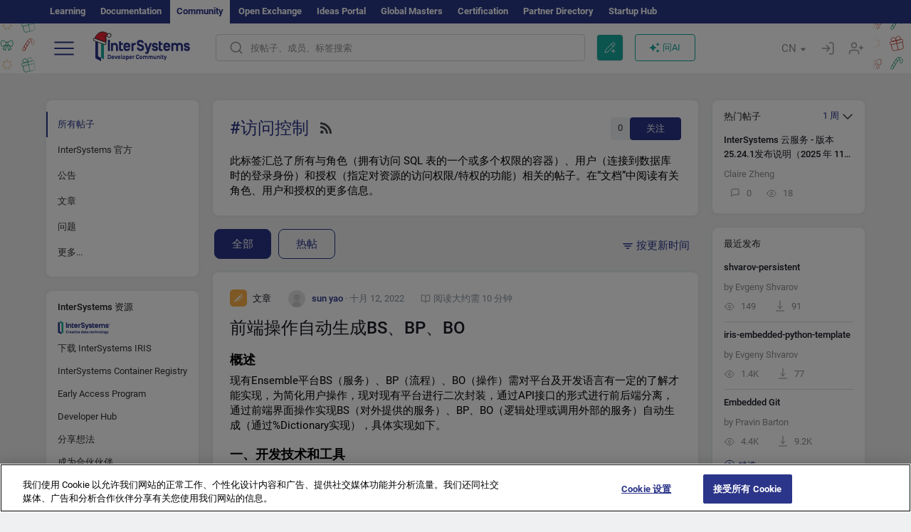

--- FILE ---
content_type: text/html; charset=utf-8
request_url: https://cn.community.intersystems.com/tags/access-control
body_size: 17831
content:
<!DOCTYPE html>
<html lang="zh-hant" dir="ltr" prefix="content: http://purl.org/rss/1.0/modules/content/ dc: http://purl.org/dc/terms/ foaf: http://xmlns.com/foaf/0.1/ og: http://ogp.me/ns# rdfs: http://www.w3.org/2000/01/rdf-schema# sioc: http://rdfs.org/sioc/ns# sioct: http://rdfs.org/sioc/types# skos: http://www.w3.org/2004/02/skos/core# xsd: http://www.w3.org/2001/XMLSchema#">
<head>
  <link rel="profile" href="http://www.w3.org/1999/xhtml/vocab"/>
  <meta name="viewport" content="width=device-width, initial-scale=1.0">
  <!--[if IE]><![endif]-->
<meta http-equiv="Content-Type" content="text/html; charset=utf-8" />
<script charset="UTF-8" src="//cdn.cookielaw.org/consent/a2fffda9-5a56-4639-9e87-c4936c8fc11e/OtAutoBlock.js" async="async" data-cfasync="false"></script>
<script charset="UTF-8" src="//cdn.cookielaw.org/consent/a2fffda9-5a56-4639-9e87-c4936c8fc11e/otSDKStub.js" async="async" data-cfasync="false" data-language="zh" data-domain-script="a2fffda9-5a56-4639-9e87-c4936c8fc11e"></script>
<link rel="alternate" type="application/rss+xml" title="RSS - Access control" href="https://cn.community.intersystems.com/taxonomy/term/1626/feed" />
<link rel="icon" href="/favicon/android-chrome-192x192.png" type="image/png" sizes="192x192" />
<link rel="icon" href="/favicon/favicon-16x16.png" type="image/png" sizes="16x16" />
<link rel="mask-icon" href="/favicon/safari-pinned-tab.svg" type="image/png" />
<link rel="manifest" href="/favicon/manifest.json" />
<meta name="msapplication-TileColor" content="#ffffff" />
<meta name="msvalidate.01" content="4E0775EB9197D0609B483E81EEE44D3E" />
<meta name="msapplication-TileImage" content="/favicon/mstile-150x150.png" />
<meta name="theme-color" content="#ffffff" />
<meta name="description" content="This tag unites all posts related to roles (container that holds one or more privileges for access to SQL Tables), users (identity of the login when" />
<meta name="generator" content="Drupal 7 (http://drupal.org)" />
<link rel="canonical" href="https://cn.community.intersystems.com/tags/access-control" />
<link rel="shortlink" href="https://cn.community.intersystems.com/taxonomy/term/1626" />
    <title>访问控制 | Chinese InterSystems Developer Community</title>
  <link type="text/css" rel="stylesheet" href="/sites/default/files/advagg_css/css__9cWqptSUNYq5YedfIwh33VxtugFVWjDdEsblT8GhLKI__quUjyhSfbEukHj8a0hYvzm9VTmPALmSZvA0xfM_Oxzo__y3Jlbd3yRii-W61uJrxilSbeN3P-21ajsECsAAOwGZA.css" media="all" />
<link type="text/css" rel="stylesheet" href="/sites/default/files/advagg_css/css__CpUFQTfJtfEz53xpaFlsXG2NJpd4iPAgojdhjsz9dW8__259OZi73XQxaV7h_iFKZBnP1h5X_YkbTOJYzOwx3TuM__y3Jlbd3yRii-W61uJrxilSbeN3P-21ajsECsAAOwGZA.css" media="all" />
<link type="text/css" rel="stylesheet" href="/sites/default/files/advagg_css/css__MRgHwIW31RZOLKE55SBpt0eoWED02wq2IXA5fbDWn20___EFRur0IfJ8Xbqu1YooK8afK5HjRuAUUpUqyZ5_0v84__y3Jlbd3yRii-W61uJrxilSbeN3P-21ajsECsAAOwGZA.css" media="all" />
<link type="text/css" rel="stylesheet" href="/sites/default/files/advagg_css/css__i4iRhIlvEuinvCamNMekTeqNFIYHQwB4hZ5eMWtqC0s__qzMUSqXdrSRZnGvsrjB5Hz6PW3ZoZqZvMJMWp_GGreg__y3Jlbd3yRii-W61uJrxilSbeN3P-21ajsECsAAOwGZA.css" media="all" />
<style>
/* <![CDATA[ */
sites/all/themes/intersys/js/highlight/styles/default.css

/* ]]> */
</style>
<link type="text/css" rel="stylesheet" href="/sites/default/files/advagg_css/css__j8OJUjLHUfMPXr8sDNITPOpUzRadyuJpo3I4WVmyYwk__H19Svmky57mw3XUjMloKSLo3auc6ptMR5mFs9A_jP3U__y3Jlbd3yRii-W61uJrxilSbeN3P-21ajsECsAAOwGZA.css" media="all" />
<link type="text/css" rel="stylesheet" href="/sites/default/files/advagg_css/css__1exPct3QAvO_isQr_6mFp1rnHtSBE4nG8RVarNIjRB8__XFEXAV_pHU-HNyhFAPZ0o6ykeNhu5xgUKxIn45XuM6E__y3Jlbd3yRii-W61uJrxilSbeN3P-21ajsECsAAOwGZA.css" media="all" />
</head>
<body class="navbar-is-fixed-top html not-front not-logged-in two-sidebars page-taxonomy page-taxonomy-term page-taxonomy-term- page-taxonomy-term-1626 i18n-zh-hant">
<script>
function StyleZoom() {
  const baseWidth = 2000;
  const maxZoom = 1.5;
  let zoom = 1 + Math.log(window.innerWidth / baseWidth) / 2; 
  if (zoom > maxZoom) {
    zoom = maxZoom;
  }
  if (zoom < 1) {
    zoom = 1;
  }
  document.body.style.zoom = zoom;
}

StyleZoom();

window.addEventListener("resize", StyleZoom);
</script>
<div class="page-row page-row-expanded">
        <header id="navbar" role="banner" class="navbar navbar-fixed-top navbar-default">
       <div class="header-exterlan-link"><div class="container-fluid" class="header-exterlan-link-height">
<a href="http://learning.intersystems.com/"  rel="nofollow">Learning</a> <a href="http://docs.intersystems.com/" rel="nofollow">Documentation</a> <span style="">Community</span> <a href="https://openexchange.intersystems.com/" rel="nofollow">Open Exchange</a> <a href="https://ideas.intersystems.com/" rel="nofollow">Ideas Portal</a> <a href="https://globalmasters.intersystems.com/" rel="nofollow">Global Masters</a> <a href="https://www.intersystems.com/support-learning/learning-services/certification-program/" rel="nofollow">Certification</a> <a href="https://partner.intersystems.com" rel="nofollow">Partner Directory</a>  <a href="https://startup.intersystems.com/" rel="nofollow">Startup Hub</a> 
</div></div>
       

        <div class="container-fluid intsys_menu">

          

            <div class="navbar-header">
               <section id="block-intsys-search-intsys-search" class="block block-intsys-search clearfix">

      
  <form class="intsys_search_form_auto" action="https://cn.community.intersystems.com/smartsearch" method="get" id="intsys-search-base-form" accept-charset="UTF-8"><div><div class="container-fluid"><div class="row">
<div class="col-grid-15 col-sm-3"> </div>

<div class="col-grid-15 col-sm-6">
<div class="input-group intsys-search-group">
<div class="form-item form-item-search form-type-textfield form-group"><input class="typehead form-control form-text" type="text" id="edit-search" name="search" value="" size="60" maxlength="128" /></div><div class="input-group-btn">
<button type="button" class="block-intsys-search-close-button"></button>
<button type="submit" class="ico-fastsearch"></button>
</div>
</div>
</div>



<div class="col-grid-15 col-sm-3"> </div>

</div></div></div></form>
</section>
<div class="block-intsys-search-button-mobile mobile-block nologin"></div>
<a href="/node/add/post" id="add-posttop-btn" class="btn-newtop-post-mobile mobile-block" title="New Post"></a>
				
<button type="button" class="navbar-toggle" data-toggle="collapse" data-target=".navbar-collapse"></button>

<div id="navmenuclose"></div><div id="navmenubutton"></div>

<a class="logo navbar-brand pull-left newYears" href="https://cn.community.intersystems.com/">
<img src="/sites/all/themes/intersys/images/intersystems-logoNY.svg"/>
</a>

            </div>



             
          <div class="navbar-collapse collapse">
<div class="menutitlemob"><span>开发者社区</span><button type="button"  class="navbar-toggle-close" data-toggle="collapse" data-target=".navbar-collapse"></button>
<button data-toggle="modal" data-target="#login-chatgpt-modal" class="ask-dc-ai-btn-menu">Ask DC AI</button>	
</div>

	
<nav role="navigation" class="nologin">
  <div class="region region-navigation">
    <section id="block-tb-megamenu-menu-user-menu-chinese" class="block block-tb-megamenu clearfix">

      
  <div  class="tb-megamenu tb-megamenu-menu-user-menu-chinese">
  <ul  class="tb-megamenu-nav nav menu navbar-nav level-0 items-9">
  <li  data-id="12716" data-level="1" data-type="menu_item" data-class="" data-xicon="" data-caption="" data-alignsub="" data-group="0" data-hidewcol="0" data-hidesub="0" class="tb-megamenu-item level-1 mega dropdown">
          <a href="https://cn.community.intersystems.com/"  class="dropdown-toggle">
        
    帖子          <span class="caret"></span>
          </a>
  <div  data-class="" data-width="" class="tb-megamenu-submenu dropdown-menu mega-dropdown-menu nav-child">
  <div class="mega-dropdown-inner">
    <div  class="tb-megamenu-row row">
  <div  data-class="" data-width="12" data-hidewcol="0" id="tb-megamenu-column-1" class="tb-megamenu-column col-sm-12  mega-col-nav">
  <div class="tb-megamenu-column-inner mega-inner clearfix">
        <ul  class="tb-megamenu-subnav mega-nav level-1 items-5">
  <li  data-id="12721" data-level="2" data-type="menu_item" data-class="" data-xicon="" data-caption="" data-alignsub="" data-group="0" data-hidewcol="0" data-hidesub="0" class="tb-megamenu-item level-2 mega">
          <a href="https://cn.community.intersystems.com/tags/intersystems-official" >
        
    InterSystems 官方          </a>
  </li>

<li  data-id="12726" data-level="2" data-type="menu_item" data-class="" data-xicon="" data-caption="" data-alignsub="" data-group="0" data-hidewcol="0" data-hidesub="0" class="tb-megamenu-item level-2 mega">
          <a href="https://cn.community.intersystems.com/?filter=articles" >
        
    文章          </a>
  </li>

<li  data-id="12731" data-level="2" data-type="menu_item" data-class="" data-xicon="" data-caption="" data-alignsub="" data-group="0" data-hidewcol="0" data-hidesub="0" class="tb-megamenu-item level-2 mega">
          <a href="https://cn.community.intersystems.com/?filter=questions" >
        
    问题          </a>
  </li>

<li  data-id="12736" data-level="2" data-type="menu_item" data-class="" data-xicon="" data-caption="" data-alignsub="" data-group="0" data-hidewcol="0" data-hidesub="0" class="tb-megamenu-item level-2 mega">
          <a href="https://cn.community.intersystems.com/?filter=announcements" >
        
    公告          </a>
  </li>

<li  data-id="12741" data-level="2" data-type="menu_item" data-class="" data-xicon="" data-caption="" data-alignsub="" data-group="0" data-hidewcol="0" data-hidesub="0" class="tb-megamenu-item level-2 mega">
          <a href="https://cn.community.intersystems.com/?filter=discussion" >
        
    讨论          </a>
  </li>
</ul>
  </div>
</div>
</div>
  </div>
</div>
</li>

<li  data-id="12746" data-level="1" data-type="menu_item" data-class="" data-xicon="" data-caption="" data-alignsub="" data-group="0" data-hidewcol="0" data-hidesub="0" class="tb-megamenu-item level-1 mega">
          <a href="https://cn.community.intersystems.com/tagsclouds" >
        
    标签          </a>
  </li>

<li  data-id="12751" data-level="1" data-type="menu_item" data-class="" data-xicon="" data-caption="" data-alignsub="" data-group="0" data-hidewcol="0" data-hidesub="0" class="tb-megamenu-item level-1 mega dropdown">
          <a href="#"  class="dropdown-toggle" highlightingmenu="highlightingmenu1"">
        
    活动          <span class="caret"></span>
          </a>
  <div  data-class="" data-width="" class="tb-megamenu-submenu dropdown-menu mega-dropdown-menu nav-child">
  <div class="mega-dropdown-inner">
    <div  class="tb-megamenu-row row">
  <div  data-class="" data-width="12" data-hidewcol="0" id="tb-megamenu-column-2" class="tb-megamenu-column col-sm-12  mega-col-nav">
  <div class="tb-megamenu-column-inner mega-inner clearfix">
        <ul  class="tb-megamenu-subnav mega-nav level-1 items-4">
  <li  data-id="12756" data-level="2" data-type="menu_item" data-class="" data-xicon="" data-caption="" data-alignsub="" data-group="0" data-hidewcol="0" data-hidesub="0" class="tb-megamenu-item level-2 mega">
          <a href="https://cn.community.intersystems.com/post/%E7%AC%AC%E4%B8%89%E5%B1%8Aintersystems%E5%88%9B%E6%84%8F%E5%A4%A7%E8%B5%9B"  class="highlightingmenu1">
        
    InterSystems 想法竞赛          </a>
  </li>

<li  data-id="14366" data-level="2" data-type="menu_item" data-class="" data-xicon="" data-caption="" data-alignsub="" data-group="0" data-hidewcol="0" data-hidesub="0" class="tb-megamenu-item level-2 mega">
          <a href="https://cn.community.intersystems.com/contests/current"  class="highlightingmenu1">
        
    技术征文大赛          </a>
  </li>

<li  data-id="17641" data-level="2" data-type="menu_item" data-class="" data-xicon="" data-caption="" data-alignsub="" data-group="0" data-hidewcol="0" data-hidesub="0" class="tb-megamenu-item level-2 mega">
          <a href="https://openexchange.intersystems.com/contest/current" >
        
    编程竞赛          </a>
  </li>

<li  data-id="12761" data-level="2" data-type="menu_item" data-class="" data-xicon="" data-caption="" data-alignsub="" data-group="0" data-hidewcol="0" data-hidesub="0" class="tb-megamenu-item level-2 mega">
          <a href="https://cn.community.intersystems.com/events" >
        
    活动日历          </a>
  </li>
</ul>
  </div>
</div>
</div>
  </div>
</div>
</li>

<li  data-id="12766" data-level="1" data-type="menu_item" data-class="" data-xicon="" data-caption="" data-alignsub="" data-group="0" data-hidewcol="0" data-hidesub="0" class="tb-megamenu-item level-1 mega dropdown">
          <a href="#"  class="dropdown-toggle" highlightingmenu=""">
        
    产品          <span class="caret"></span>
          </a>
  <div  data-class="" data-width="" class="tb-megamenu-submenu dropdown-menu mega-dropdown-menu nav-child">
  <div class="mega-dropdown-inner">
    <div  class="tb-megamenu-row row">
  <div  data-class="" data-width="12" data-hidewcol="0" id="tb-megamenu-column-3" class="tb-megamenu-column col-sm-12  mega-col-nav">
  <div class="tb-megamenu-column-inner mega-inner clearfix">
        <ul  class="tb-megamenu-subnav mega-nav level-1 items-8">
  <li  data-id="12771" data-level="2" data-type="menu_item" data-class="" data-xicon="" data-caption="" data-alignsub="" data-group="0" data-hidewcol="0" data-hidesub="0" class="tb-megamenu-item level-2 mega">
          <a href="https://cn.community.intersystems.com/tags/intersystems-iris" >
        
    InterSystems IRIS          </a>
  </li>

<li  data-id="12776" data-level="2" data-type="menu_item" data-class="" data-xicon="" data-caption="" data-alignsub="" data-group="0" data-hidewcol="0" data-hidesub="0" class="tb-megamenu-item level-2 mega">
          <a href="https://cn.community.intersystems.com/tags/intersystems-iris-health" >
        
    InterSystems IRIS for Health          </a>
  </li>

<li  data-id="12781" data-level="2" data-type="menu_item" data-class="" data-xicon="" data-caption="" data-alignsub="" data-group="0" data-hidewcol="0" data-hidesub="0" class="tb-megamenu-item level-2 mega">
          <a href="https://cn.community.intersystems.com/tags/healthshare" >
        
    HealthShare          </a>
  </li>

<li  data-id="12786" data-level="2" data-type="menu_item" data-class="" data-xicon="" data-caption="" data-alignsub="" data-group="0" data-hidewcol="0" data-hidesub="0" class="tb-megamenu-item level-2 mega">
          <a href="https://cn.community.intersystems.com/tags/trakcare" >
        
    TrakCare          </a>
  </li>

<li  data-id="12791" data-level="2" data-type="menu_item" data-class="" data-xicon="" data-caption="" data-alignsub="" data-group="0" data-hidewcol="0" data-hidesub="0" class="tb-megamenu-item level-2 mega">
          <a href="https://cn.community.intersystems.com/tags/cach%C3%A9" >
        
    Caché          </a>
  </li>

<li  data-id="12796" data-level="2" data-type="menu_item" data-class="" data-xicon="" data-caption="" data-alignsub="" data-group="0" data-hidewcol="0" data-hidesub="0" class="tb-megamenu-item level-2 mega">
          <a href="https://cn.community.intersystems.com/tags/ensemble" >
        
    Ensemble          </a>
  </li>

<li  data-id="12801" data-level="2" data-type="menu_item" data-class="" data-xicon="" data-caption="" data-alignsub="" data-group="0" data-hidewcol="0" data-hidesub="0" class="tb-megamenu-item level-2 mega">
          <a href="https://cn.community.intersystems.com/tags/intersystems-iris-bi-deepsee" >
        
    InterSystems Analytics (DeepSee)          </a>
  </li>

<li  data-id="12806" data-level="2" data-type="menu_item" data-class="" data-xicon="" data-caption="" data-alignsub="" data-group="0" data-hidewcol="0" data-hidesub="0" class="tb-megamenu-item level-2 mega">
          <a href="https://cn.community.intersystems.com/tags/intersystems-natural-language-processing-nlp-iknow" >
        
    InterSystems Text Analytics (iKnow)          </a>
  </li>
</ul>
  </div>
</div>
</div>
  </div>
</div>
</li>

<li  data-id="14136" data-level="1" data-type="menu_item" data-class="" data-xicon="" data-caption="" data-alignsub="" data-group="0" data-hidewcol="0" data-hidesub="0" class="tb-megamenu-item level-1 mega dropdown">
          <a href="#"  class="dropdown-toggle" highlightingmenu=""">
        
    职位          <span class="caret"></span>
          </a>
  <div  data-class="" data-width="" class="tb-megamenu-submenu dropdown-menu mega-dropdown-menu nav-child">
  <div class="mega-dropdown-inner">
    <div  class="tb-megamenu-row row">
  <div  data-class="" data-width="12" data-hidewcol="0" id="tb-megamenu-column-4" class="tb-megamenu-column col-sm-12  mega-col-nav">
  <div class="tb-megamenu-column-inner mega-inner clearfix">
        <ul  class="tb-megamenu-subnav mega-nav level-1 items-2">
  <li  data-id="14271" data-level="2" data-type="menu_item" data-class="" data-xicon="" data-caption="" data-alignsub="" data-group="0" data-hidewcol="0" data-hidesub="0" class="tb-megamenu-item level-2 mega">
          <a href="https://cn.community.intersystems.com/tags/job-opportunity" >
        
    工作机会          </a>
  </li>

<li  data-id="14276" data-level="2" data-type="menu_item" data-class="" data-xicon="" data-caption="" data-alignsub="" data-group="0" data-hidewcol="0" data-hidesub="0" class="tb-megamenu-item level-2 mega">
          <a href="https://cn.community.intersystems.com/tags/job-wanted" >
        
    求职          </a>
  </li>
</ul>
  </div>
</div>
</div>
  </div>
</div>
</li>

<li  data-id="12811" data-level="1" data-type="menu_item" data-class="" data-xicon="" data-caption="" data-alignsub="" data-group="0" data-hidewcol="0" data-hidesub="0" class="tb-megamenu-item level-1 mega">
          <a href="https://cn.community.intersystems.com/members" >
        
    会员          </a>
  </li>

<li  data-id="12826" data-level="1" data-type="menu_item" data-class="" data-xicon="" data-caption="" data-alignsub="" data-group="0" data-hidewcol="0" data-hidesub="0" class="tb-megamenu-item level-1 mega dropdown">
          <a href="#"  class="dropdown-toggle" highlightingmenu="highlightingmenu1"">
        
    关于          <span class="caret"></span>
          </a>
  <div  data-class="" data-width="" class="tb-megamenu-submenu dropdown-menu mega-dropdown-menu nav-child">
  <div class="mega-dropdown-inner">
    <div  class="tb-megamenu-row row">
  <div  data-class="" data-width="12" data-hidewcol="0" id="tb-megamenu-column-5" class="tb-megamenu-column col-sm-12  mega-col-nav">
  <div class="tb-megamenu-column-inner mega-inner clearfix">
        <ul  class="tb-megamenu-subnav mega-nav level-1 items-7">
  <li  data-id="12831" data-level="2" data-type="menu_item" data-class="" data-xicon="" data-caption="" data-alignsub="" data-group="0" data-hidewcol="0" data-hidesub="0" class="tb-megamenu-item level-2 mega">
          <a href="https://cn.community.intersystems.com/about"  class="highlightingmenu1">
        
    关于我们          </a>
  </li>

<li  data-id="12836" data-level="2" data-type="menu_item" data-class="" data-xicon="" data-caption="" data-alignsub="" data-group="0" data-hidewcol="0" data-hidesub="0" class="tb-megamenu-item level-2 mega">
          <a href="https://cn.community.intersystems.com/tags/developer-community-faq" >
        
    常见问题          </a>
  </li>

<li  data-id="12841" data-level="2" data-type="menu_item" data-class="" data-xicon="" data-caption="" data-alignsub="" data-group="0" data-hidewcol="0" data-hidesub="0" class="tb-megamenu-item level-2 mega">
          <a href="https://cn.community.intersystems.com/tags/dc-feedback" >
        
    反馈          </a>
  </li>

<li  data-id="12851" data-level="2" data-type="menu_item" data-class="" data-xicon="" data-caption="" data-alignsub="" data-group="0" data-hidewcol="0" data-hidesub="0" class="tb-megamenu-item level-2 mega">
          <a href="https://github.com/intersystems-community/developer-community/issues" >
        
    报告问题          </a>
  </li>

<li  data-id="14776" data-level="2" data-type="menu_item" data-class="" data-xicon="" data-caption="" data-alignsub="" data-group="0" data-hidewcol="0" data-hidesub="0" class="tb-megamenu-item level-2 mega">
          <a href="https://ideas.intersystems.com/ideas" >
        
    分享想法          </a>
  </li>

<li  data-id="12846" data-level="2" data-type="menu_item" data-class="" data-xicon="" data-caption="" data-alignsub="" data-group="0" data-hidewcol="0" data-hidesub="0" class="tb-megamenu-item level-2 mega">
          <a href="https://public-analytics.community.intersystems.com/dsw/index.html#/DCANALYTICS" >
        
    分析          </a>
  </li>

<li  data-id="12856" data-level="2" data-type="menu_item" data-class="" data-xicon="" data-caption="" data-alignsub="" data-group="0" data-hidewcol="0" data-hidesub="0" class="tb-megamenu-item level-2 mega">
          <a href="https://www.intersystems.com/who-we-are/contact-us/" >
        
    联系我们          </a>
  </li>
</ul>
  </div>
</div>
</div>
  </div>
</div>
</li>
</ul>
</div>

</section>
  </div>
<a href="https://login.intersystems.com/oauth2/authorize?redirect_uri=https%3A//cn.community.intersystems.com/loginoauth&amp;response_type=code&amp;scope=openid%20profile%20email%20sso_person%20mapped_org&amp;state=https%3A//cn.community.intersystems.com/tags/access-control&amp;nonce=%7Bnonce%7D&amp;client_id=UQooTI8dIdL11fyD7oDl5BFHBSwwc3JVQzXiyGTLETY&amp;ssoPrompt=create" class="block-personal-form btn-create-intsys nomobile" title="创建帐户"></a><a href="https://login.intersystems.com/oauth2/authorize?redirect_uri=https%3A//cn.community.intersystems.com/loginoauth&amp;response_type=code&amp;scope=openid%20profile%20email%20sso_person%20mapped_org&amp;state=https%3A//cn.community.intersystems.com/tags/access-control&amp;nonce=%7Bnonce%7D&amp;client_id=UQooTI8dIdL11fyD7oDl5BFHBSwwc3JVQzXiyGTLETY" class="block-personal-form btn-login-intsys nomobile" title="登录"></a><section id="block-locale-language" class="block block-locale clearfix">

        <h2 class="block-title">CN <span class="caret"></span></h2>
    
  <ul class="language-switcher-locale-url"><li class="es first"><a href="https://es.community.intersystems.com/" class="language-link" xml:lang="es" title="Access control" > </a></li>
<li class="pt"><a href="https://pt.community.intersystems.com/" class="language-link" xml:lang="pt" title="Access control" > </a></li>
<li class="ja"><a href="https://jp.community.intersystems.com/" class="language-link" xml:lang="ja" title="Access control" > </a></li>
<li class="zh-hant active"><a href="https://cn.community.intersystems.com/" class="language-link active" xml:lang="zh-hant" title="Access control" > </a></li>
<li class="fr"><a href="https://fr.community.intersystems.com/" class="language-link" xml:lang="fr" title="Access control" > </a></li>
<li class="en last"><a href="https://community.intersystems.com/" class="language-link" xml:lang="en" title="Access control" > </a></li>
</ul>
</section>
<span class="block-intsys-search-area" aria-hidden="true">
<div class="block-intsys-search-button">按帖子、成员、标签搜索</div>
<button class="btn-newtop-post" data-toggle="modal" data-target="#login-post-modal" title="发布新帖"></button><button data-toggle="modal" data-target="#login-chatgpt-modal" class="ask-dc-ai-btn">问AI</button>
</span>

   <div class="intsys-navbar-link-show">
<ul class="tb-megamenu-nav nav menu navbar-nav level-0 items-100000 add-link-processed" style="text-align: left;">
<li data-id="720" data-level="1" data-type="menu_item" data-class="" data-xicon="is-icon icon-book" data-caption="" data-alignsub="" data-group="0" data-hidewcol="0" data-hidesub="0" class="tb-megamenu-item level-1 mega dropdown">
<a href="https://login.intersystems.com/oauth2/authorize?redirect_uri=https%3A//cn.community.intersystems.com/loginoauth&amp;response_type=code&amp;scope=openid%20profile%20email%20sso_person%20mapped_org&amp;state=https%3A//cn.community.intersystems.com/tags/access-control&amp;nonce=%7Bnonce%7D&amp;client_id=UQooTI8dIdL11fyD7oDl5BFHBSwwc3JVQzXiyGTLETY&amp;ssoPrompt=create" class="block-personal-form btn-create-intsys nomobile" title="创建帐户"></a></li><li data-id="720" data-level="1" data-type="menu_item" data-class="" data-xicon="is-icon icon-book" data-caption="" data-alignsub="" data-group="0" data-hidewcol="0" data-hidesub="0" class="tb-megamenu-item level-1 mega dropdown">
<a href="https://login.intersystems.com/oauth2/authorize?redirect_uri=https%3A//cn.community.intersystems.com/loginoauth&amp;response_type=code&amp;scope=openid%20profile%20email%20sso_person%20mapped_org&amp;state=https%3A//cn.community.intersystems.com/tags/access-control&amp;nonce=%7Bnonce%7D&amp;client_id=UQooTI8dIdL11fyD7oDl5BFHBSwwc3JVQzXiyGTLETY" class="block-personal-form btn-login-intsys nomobile" title="登录"></a></li>
 </ul>
</div>


    <div class="mobile-block language-switcher-url">
<div class="language-switcher-block" onClick="jQuery('.language-switcher-list').toggle();">语种 <div class="language-switcher-nowlang">CN<span>|</span><div class="language-switcher-mobico"></div></div></div>
<div class="language-switcher-list">
        <a href="https://es.community.intersystems.com/" class="">ES</a><a href="https://pt.community.intersystems.com/" class="">PT</a><a href="https://jp.community.intersystems.com/" class="">JP</a><a href="https://cn.community.intersystems.com/" class="active">CN</a><a href="https://fr.community.intersystems.com/" class="">FR</a><a href="https://community.intersystems.com/" class="">EN</a>        </div>
    </div>

</nav>

</div>
          
        </div>

    </header>
    <div id="drupalmessages"></div>    <div class="main-container container-fluid">

        <header role="banner" id="page-header">
                  </header>
  

                <div class="row">
              <div class="">
                  <section class="col-sm-12">
                                      </section>
              </div>
          </div>
      
        <div class="row">

                        <aside class="col-grid-15 col-sm-3"
                     role="complementary">
                  <div class="region region-sidebar-first">
    <section id="block-intsys-blocks-intsys-filters-frontpage" class="block block-intsys-blocks clearfix">

      
  <section id="filter-front-desktop" class="block block-block sidebar-greybox contextual-links-region clearfix block-filter-menu desktop-block"><ul><li><a " class=" active linefilter">所有帖子</a></li><li><a href="/tags/intersystems-official" class=" linefilter">InterSystems 官方</a></li><li><a href="/tags/access-control?filter=announcements" " class=" linefilter">公告</a></li><li><a href="/tags/access-control?filter=articles" " class=" linefilter">文章</a></li><li><a href="/tags/access-control?filter=questions" " class=" linefilter">问题</a></li><li class="linefilter" id="linkfilter-more"><a href="#" class="linefilter" onclick="jQuery('#linkfilter-more').hide();jQuery('#linkfilter-morelinks').show();return false;">更多...</a></li><div id="linkfilter-morelinks"><li><a href="/tags/access-control?filter=no_answer" " class="padding-left-8 linefilter">无回答</a></li><li><a href="/tags/access-control?filter=unanswered" " class="padding-left-8 linefilter">无接受的回答</a></li><li><a href="/tags/access-control?filter=answered" " class="padding-left-8 linefilter">有已接受的回答</a></li><li><a href="/tags/access-control?filter=discussion" " class=" linefilter">讨论</a></li><li><a href="/tags/video" class=" linefilter">视频</a></li><li><a href="#" class=" linefilter">职位</a></li><li><a href="/tags/job-opportunity?period=open" class="padding-left-8 linefilter">工作机会</a></li><li><a href="/tags/job-wanted" class="padding-left-8 linefilter">求职</a></li></div></ul></section>
</section>
<section id="block-intsys-blocks-intsys-resources" class="block block-intsys-blocks clearfix">

      
  <section id="intersystems-resources" class="block block-menu sidebar-greybox desktop-block">
<h2 class="block-title">InterSystems 资源</h2>
<ul class="menu nav"><li class="first leaf download-intersystems-iris"><a href="#" data-toggle="modal" data-target="#login-post-modal">下载 InterSystems IRIS</a></li><li class="leaf"><a href="https://containers.intersystems.com/contents" rel="nofollow">InterSystems Container Registry</a></li><li class="leaf"><a href="https://www.intersystems.com/early-access-program/" rel="nofollow">Early Access Program</a></li><li class="leaf"><a href="https://developer.intersystems.com" rel="nofollow">Developer Hub</a></li><li class="leaf resources-bold1"><a href="/share_an_idea" rel="nofollow">分享想法</a></li><li class="leaf"><a href="https://partner.intersystems.com/about" rel="nofollow">成为合伙伙伴</a></li><li class="leaf awsmarketplace"><a href="https://bit.ly/3SoXyEC" rel="nofollow">InterSystems IRIS Cloud SQL</a></li><li class="leaf"><a href="https://aws.amazon.com/marketplace/seller-profile?id=6e5272fb-ecd1-4111-8691-e5e24229826f&amp;ref=dtl_B07MSHYLF1" rel="nofollow">InterSystems IRIS AWS 版</a></li><li class="leaf"><a href="https://aws.amazon.com/marketplace/pp/prodview-ftb7xzb6t7c3w" rel="nofollow">InterSystems FHIR Server AWS 版</a></li><li class="leaf azure"><a href="https://marketplace.microsoft.com/en-us/product/virtual-machines/intersystems.intersystems-iris-community?tab=Overview" rel="nofollow">InterSystems IRIS Azure 版</a></li><li class="last leaf"><a href="https://marketplace.microsoft.com/en-us/product/virtual-machines/intersystems.intersystems-iris-health-community?tab=Overview" rel="nofollow">InterSystems IRIS for Health on Azure</a></li></ul></section>
</section>
<section id="block-block-101" class="block block-block sidebar-greybox desktop-block our-networks relative clearfix">

        <h2 class="block-title">我们的社会网络</h2>
    
  <div>
<div><span><a href="https://bit.ly/3TRiMtj" target="_blank"><img src="/sites/all/themes/intersys/svg/twitter.svg?2" /></a></span><span><a href="https://bit.ly/3zy1md4" target="_blank"><img src="/sites/all/themes/intersys/svg/linkedin.svg" /></a></span><span><a href="https://www.facebook.com/InterSystemsDev/" target="_blank"><img src="/sites/all/themes/intersys/svg/facebook.svg" /></a></span><span><a href="https://bit.ly/3DNaXPC" target="_blank"><img src="/sites/all/themes/intersys/svg/telegram.svg" /></a></span><span><a href="https://discord.gg/dzzPDvY" target="_blank"><img src="/sites/all/themes/intersys/svg/discord.svg" /></a></span></div>
<div><span><a href="https://www.youtube.com/channel/UCPdsARw9vriybylWSjGrd0A?sub_confirmation=1" target="_blank"><img src="/sites/all/themes/intersys/svg/youtube.svg" /></a></span><span><a href="https://github.com/intersystems-community/" target="_blank"><img src="/sites/all/themes/intersys/svg/git.svg" /></a></span><span><a href="https://space.bilibili.com/1671347437" target="_blank"><img src="/sites/all/themes/intersys/svg/bilibili.svg" /></a></span><span><a class="link-wechat" href="#" onclick="jQuery('.qrs_wechat').toggle();return false;"><img src="/sites/all/themes/intersys/svg/wechat.svg" /><img class="qrs_wechat" src="/qr?data=https://cn.community.intersystems.com/" style=" position: absolute;width: auto;height: auto;z-index: 3;top: -3px; display:none;right: -45px;" /></a></span><span><a href="https://bit.ly/3Tz53Hj" target="_blank"><img src="/sites/all/themes/intersys/svg/reddit.svg" /></a></span></div>
</div>
</section>
  </div>
              </aside>  <!-- /#sidebar-first -->
          
            <section class="col-grid-15 col-sm-6" >
             <div class="subsection">
       <div class="row top-content">


                                              <div class="container-fluid">
                                </div>
              
            <div class="container-fluid">
              

            </div>
        </div>




                                                          <div class="region region-content">
    <div id="homepage-new-content-view"><div class="view view-new-content view-id-new_content view-display-id-block_1 view-dom-id-8e68ab28e04cee1c5e214582c4ba128f">
            <div class="view-header">
      <div class="clearfix">
<div class="homepage-header clearfix">
<div class="">
<div class="description-tag block block-intsys sidebar-greybox ">
<div class="tegs-header">
<div>
<h1 class="title-tags">#访问控制 <a href="/tags/access%20control/feed" class="rss-icon" title="Subscribe to Access control content with RSS"></a></h1>
</div>
<div>
<div class="tags-subscribe"><span class="tags-subscribe-count">0</span><button class="subscribe-link" data-toggle="modal" data-target="#login-rating-modal">关注</button></div>
</div>
</div>
<p>此标签汇总了所有与角色（拥有访问 SQL 表的一个或多个权限的容器）、用户（连接到数据库时的登录身份）和授权（指定对资源的访问权限/特权的功能）相关的帖子。在“文档”中阅读有关角色、用户和授权的更多信息。</p>
</div>
</div>
<div class="homepage-header-left-col">
<div class="homepage-filters">
<div class="sorting desktop-block" id="filters_sort"><img src="/sites/all/themes/intersys/svg/sorting.svg" class="teaser-small-icon" /> 按更新时间<br />
<div class="sortingsub hidden">
<ul>
<li><a class="active ">按更新时间</a></li>
<li><a href="/tags/access-control?sort=creation" class="unactive">按日期</a></li>
<li><a href="/tags/access-control?sort=votes" class="unactive">按点赞</a></li>
<li><a href="/tags/access-control?sort=viewed" class="unactive">按查看数</a></li>
<li><a href="/tags/access-control?sort=comments" class="unactive">按回复</a></li>
</ul>
</div>
</div>
<div class="periods desktop-block" id="filters_period"><span class="active "><a>全部</a></span><span class="unactive"><a href="/tags/access-control?period=top">热帖</a></span></div>
</div>
</div>
<div class="homepage-views compact"></div>
</div>
</div>    </div>
  
  
  
      <div class="view-content">
        <div class="views-row views-row-1 views-row-odd views-row-first">
    




<article id="post-528241" class="node node-post node-teaser conversation-teaser node-teaser clearfix"  about="https://cn.community.intersystems.com/post/%E5%89%8D%E7%AB%AF%E6%93%8D%E4%BD%9C%E8%87%AA%E5%8A%A8%E7%94%9F%E6%88%90bs%E3%80%81bp%E3%80%81bo" typeof="sioc:Item foaf:Document">
    <div class="row">
        <div class="col-sm-12 col-xs-12">
            <div>

<div>
<span class="top-teaser"><span class="teaser-node-icon article-node-icon"></span> <span class="name-teaser">文章</span>
<span class="user-teaser">
  <div class="user-picture">
    <span class="img_teaser  " style="background-image:url(https://community.intersystems.com/sites/default/files/styles/thumbnail/public/pictures/picture-default.jpg?itok=pzJu1a6l);"></span>  </div>
<span property="dc:date dc:created" content="2022-10-12T01:03:50-04:00" datatype="xsd:dateTime" rel="sioc:has_creator"> <span itemprop="author" itemscope itemtype="http://schema.org/Person"><a itemprop="url" href="https://cn.community.intersystems.com/user/sun-yao" title="" class="username" xml:lang="" about="https://cn.community.intersystems.com/user/sun-yao" typeof="sioc:UserAccount" property="foaf:name" datatype=""><span itemprop="name">sun yao</span></a></span> <small itemprop="dateCreated" datetime="2022-10-12T01:03:50-04:00"> &#183; 十月 12, 2022</small></span><span class="time-read"><span class="clock-icon"></span> 阅读大约需 10 分钟</span></span>
</span>

</div>

<a class="title-teaser" href="https://cn.community.intersystems.com/post/%E5%89%8D%E7%AB%AF%E6%93%8D%E4%BD%9C%E8%87%AA%E5%8A%A8%E7%94%9F%E6%88%90bs%E3%80%81bp%E3%80%81bo">前端操作自动生成BS、BP、BO</a>
</div>
<div class="teaser-text">
<div class="field field-name-field-body field-type-text-long field-label-hidden"><div class="field-items"><div class="field-item even"><!DOCTYPE html PUBLIC "-//W3C//DTD HTML 4.0 Transitional//EN" "http://www.w3.org/TR/REC-html40/loose.dtd">
<html><body><h2><strong>&#27010;&#36848;</strong></h2>
<p>&#29616;&#26377;Ensemble&#24179;&#21488;BS&#65288;&#26381;&#21153;&#65289;&#12289;BP&#65288;&#27969;&#31243;&#65289;&#12289;BO&#65288;&#25805;&#20316;&#65289;&#38656;&#23545;&#24179;&#21488;&#21450;&#24320;&#21457;&#35821;&#35328;&#26377;&#19968;&#23450;&#30340;&#20102;&#35299;&#25165;&#33021;&#23454;&#29616;&#65292;&#20026;&#31616;&#21270;&#29992;&#25143;&#25805;&#20316;&#65292;&#29616;&#23545;&#29616;&#26377;&#24179;&#21488;&#36827;&#34892;&#20108;&#27425;&#23553;&#35013;&#65292;&#36890;&#36807;API&#25509;&#21475;&#30340;&#24418;&#24335;&#36827;&#34892;&#21069;&#21518;&#31471;&#20998;&#31163;&#65292;&#36890;&#36807;&#21069;&#31471;&#30028;&#38754;&#25805;&#20316;&#23454;&#29616;BS&#65288;&#23545;&#22806;&#25552;&#20379;&#30340;&#26381;&#21153;&#65289;&#12289;BP&#12289;BO&#65288;&#36923;&#36753;&#22788;&#29702;&#25110;&#35843;&#29992;&#22806;&#37096;&#30340;&#26381;&#21153;&#65289;&#33258;&#21160;&#29983;&#25104;&#65288;&#36890;&#36807;%Dictionary&#23454;&#29616;&#65289;&#65292;&#20855;&#20307;&#23454;&#29616;&#22914;&#19979;&#12290;</p>
<h2><strong>&#19968;&#12289;&#24320;&#21457;&#25216;&#26415;&#21644;&#24037;&#20855;</strong></h2>
<p>&#29256;&#26412;&#65306;Ensemble 2017.2.1</p>
<h2><strong>&#20108;&#12289;&#28041;&#21450;&#20844;&#29992;&#31867;</strong></h2>
<h3>2.1 %Dictionary.ClassDefinition&#65288;&#33258;&#23450;&#20041;&#31867;&#65289;</h3>
<p>&bull; property <strong>Super</strong> as %CacheString;<br>
Specifies one or more superclasses for the class.<br>
&#23450;&#20041;&#19968;&#20010;&#25110;&#22810;&#20010;&#29238;&#31867;&#65292;&#32487;&#25215;&#29238;&#31867;</p></body></html>
</div></div></div><div>
<span class="teaser-tags"><a href="https://cn.community.intersystems.com/tags/business-service" typeof="skos:Concept" property="rdfs:label skos:prefLabel" datatype="" class="teaser-tag">#业务服务</a> <a href="https://cn.community.intersystems.com/tags/business-process-bpl" typeof="skos:Concept" property="rdfs:label skos:prefLabel" datatype="" class="teaser-tag">#业务流程 (BPL)</a> <a href="https://cn.community.intersystems.com/tags/business-rules" typeof="skos:Concept" property="rdfs:label skos:prefLabel" datatype="" class="teaser-tag">#业务规则</a> <a href="https://cn.community.intersystems.com/tags/access-control" typeof="skos:Concept" property="rdfs:label skos:prefLabel" datatype="" class="teaser-tag active">#访问控制</a> <a href="https://cn.community.intersystems.com/tags/ensemble" typeof="skos:Concept" property="rdfs:label skos:prefLabel" datatype="" class="teaser-tag">#Ensemble</a></span></div>


</div>


<div class="col-sm-12 col-xs-12 post-actions">

<span  class="vote-block"><a data-toggle = "modal" data-target="#login-rating-modal" href="javascript:void(0)" ><span class="vote"><span title="Like" class="vote_up"></span></span><span class="vote-sum " itemprop="upvoteCount">29</span></a></span><span class="comments_count_teaser">
<a href="https://cn.community.intersystems.com/post/%E5%89%8D%E7%AB%AF%E6%93%8D%E4%BD%9C%E8%87%AA%E5%8A%A8%E7%94%9F%E6%88%90bs%E3%80%81bp%E3%80%81bo#comments0" class="teaser-link-normal"><span class="teaser-small-icon comments-icon"></span><span class="comments_count">10</span>
</a>
</span>
<div class="post-statistics">
<span class="bookmarks_teaser">
<span class="teaser-small-icon bookmarks-icon"  data-toggle="modal" data-target="#login-post-modal" title="书签"></span> 6</span>

<span class="views_count_teaser" title="查看数"><span class="teaser-small-icon eye-icon"></span> 817</span>





   </div>
  </div>


        </div>

    </div>
</article>
  </div>
  <div class="views-row views-row-2 views-row-even">
    




<article id="post-520756" class="node node-post node-teaser conversation-teaser node-teaser clearfix"  about="https://cn.community.intersystems.com/post/%E4%BB%8Eweb-%E5%BA%94%E7%94%A8%E7%AB%AF%E7%94%A8%E4%BB%A3%E7%A0%81%E5%AE%9E%E7%8E%B0oauth2-%E5%92%8C%E5%9F%BA%E7%A1%80%E8%AE%A4%E8%AF%81%E3%80%81%E9%89%B4%E6%9D%83%E5%92%8C%E5%AE%A1%E8%AE%A1" typeof="sioc:Item foaf:Document">
    <div class="row">
        <div class="col-sm-12 col-xs-12">
            <div>

<div>
<span class="top-teaser"><span class="teaser-node-icon article-node-icon"></span> <span class="name-teaser">文章</span>
<span class="user-teaser">
  <div class="user-picture">
    <span class="img_teaser staff " style="background-image:url(https://community.intersystems.com/sites/default/files/styles/thumbnail/public/pictures/picture-default.jpg?itok=pzJu1a6l);"></span>  </div>
<span property="dc:date dc:created" content="2022-06-26T00:32:09-04:00" datatype="xsd:dateTime" rel="sioc:has_creator"> <span itemprop="author" itemscope itemtype="http://schema.org/Person"><a itemprop="url" href="https://cn.community.intersystems.com/user/michael-lei" title="" class="username" xml:lang="" about="https://cn.community.intersystems.com/user/michael-lei" typeof="sioc:UserAccount" property="foaf:name" datatype=""><span itemprop="name">Michael Lei</span></a></span> <small itemprop="dateCreated" datetime="2022-06-26T00:32:09-04:00"> &#183; 六月 26, 2022</small></span><span class="time-read"><span class="clock-icon"></span> 阅读大约需 3 分钟</span></span>
</span>

</div>

<a class="title-teaser" href="https://cn.community.intersystems.com/post/%E4%BB%8Eweb-%E5%BA%94%E7%94%A8%E7%AB%AF%E7%94%A8%E4%BB%A3%E7%A0%81%E5%AE%9E%E7%8E%B0oauth2-%E5%92%8C%E5%9F%BA%E7%A1%80%E8%AE%A4%E8%AF%81%E3%80%81%E9%89%B4%E6%9D%83%E5%92%8C%E5%AE%A1%E8%AE%A1">从Web 应用端用代码实现OAuth2 和基础认证、鉴权和审计</a>
</div>
<div class="teaser-text">
<div class="field field-name-field-body field-type-text-long field-label-hidden"><div class="field-items"><div class="field-item even"><!DOCTYPE html PUBLIC "-//W3C//DTD HTML 4.0 Transitional//EN" "http://www.w3.org/TR/REC-html40/loose.dtd">
<html><body><p>&#22312;&#36825;&#31687;&#25991;&#31456;&#20013;&#65292;&#25105;&#23558;&#35299;&#37322;&#22914;&#20309;&#36890;&#36807;&#20351;&#29992;CSP Web&#24212;&#29992;&#31243;&#24207;&#20197;&#21450;&#21551;&#29992;/&#31105;&#29992;&#21644;&#35748;&#35777;/&#21462;&#28040;&#35748;&#35777;&#20219;&#20309;Web&#24212;&#29992;&#31243;&#24207;&#30340;&#20195;&#30721;&#26469;&#36827;&#34892;&#35748;&#35777;&#12289;&#25480;&#26435;&#21644;&#23457;&#35745;&#12290;</p>
<ul>
<li>&#22312;&#32447; Demo -- <a href="https://dappsecurity.demo.community.intersystems.com/csp/user/index.csp">https://dappsecurity.demo.community.intersystems.com/csp/user/index.csp</a> (SuperUser | SYS)</li>
<li>&#25512;&#33616;&#22823;&#23478;&#30475;&#19979;&#36825;&#20010;&#35270;&#39057;&#65306; <a href="https://www.youtube.com/watch?v=qFRa3njqDcA">https://www.youtube.com/watch?v=qFRa3njqDcA</a></li>
</ul>
<p>&#24212;&#29992;&#23618;<br><img   alt=""  data-img="https://community.intersystems.com/sites/default/files/inline/images/143904440-21d604b6-43e5-46f6-b19f-0f3292aa5152_0.png"  data-lg="https://community.intersystems.com/sites/default/files/inline/images/143904440-21d604b6-43e5-46f6-b19f-0f3292aa5152_0.png" data-md="https://community.intersystems.com/sites/default/files/inline/images/143904440-21d604b6-43e5-46f6-b19f-0f3292aa5152_0.png" data-sm="https://community.intersystems.com/sites/default/files/inline/images/143904440-21d604b6-43e5-46f6-b19f-0f3292aa5152_0.png" data-xs="https://community.intersystems.com/sites/default/files/inline/images/143904440-21d604b6-43e5-46f6-b19f-0f3292aa5152_0.png" src="https://community.intersystems.com/sites/default/files/inline/images/143904440-21d604b6-43e5-46f6-b19f-0f3292aa5152_0.png"   style=" max-width:100%;height:auto;"></p></body></html>
</div></div></div><div>
<span class="teaser-tags"><a href="https://cn.community.intersystems.com/tags/oauth2" typeof="skos:Concept" property="rdfs:label skos:prefLabel" datatype="" class="teaser-tag">#OAuth2</a> <a href="https://cn.community.intersystems.com/tags/security" typeof="skos:Concept" property="rdfs:label skos:prefLabel" datatype="" class="teaser-tag">#安全</a> <a href="https://cn.community.intersystems.com/tags/access-control" typeof="skos:Concept" property="rdfs:label skos:prefLabel" datatype="" class="teaser-tag active">#访问控制</a> <a href="https://cn.community.intersystems.com/tags/certification" typeof="skos:Concept" property="rdfs:label skos:prefLabel" datatype="" class="teaser-tag">#认证</a> <a href="https://cn.community.intersystems.com/tags/authentication" typeof="skos:Concept" property="rdfs:label skos:prefLabel" datatype="" class="teaser-tag">#身份认证</a> <a href="https://cn.community.intersystems.com/tags/intersystems-iris" typeof="skos:Concept" property="rdfs:label skos:prefLabel" datatype="" class="teaser-tag">#InterSystems IRIS</a> <a href="https://cn.community.intersystems.com/tags/intersystems-iris-health" typeof="skos:Concept" property="rdfs:label skos:prefLabel" datatype="" class="teaser-tag">#InterSystems IRIS for Health</a></span></div>


</div>
<div class="row">

<div class="teaser-buttons col-sm-12 col-xs-12">
<a href="https://openexchange.intersystems.com/package/Data_APP_Security" class="btn-openexchange" target="_blank"><img src="/sites/all/themes/intersys/svg/download.svg"> Open Exchange app</a>

</div>

</div>


<div class="col-sm-12 col-xs-12 post-actions">

<span  class="vote-block"><a data-toggle = "modal" data-target="#login-rating-modal" href="javascript:void(0)" ><span class="vote"><span title="Like" class="vote_up"></span></span><span class="vote-sum " itemprop="upvoteCount">0</span></a></span><span class="comments_count_teaser">
<a href="https://cn.community.intersystems.com/post/%E4%BB%8Eweb-%E5%BA%94%E7%94%A8%E7%AB%AF%E7%94%A8%E4%BB%A3%E7%A0%81%E5%AE%9E%E7%8E%B0oauth2-%E5%92%8C%E5%9F%BA%E7%A1%80%E8%AE%A4%E8%AF%81%E3%80%81%E9%89%B4%E6%9D%83%E5%92%8C%E5%AE%A1%E8%AE%A1#commentscreate" class="teaser-link-normal"><span class="teaser-small-icon comments-icon"></span><span class="comments_count">0</span>
</a>
</span>
<div class="post-statistics">
<span class="bookmarks_teaser">
<span class="teaser-small-icon bookmarks-icon"  data-toggle="modal" data-target="#login-post-modal" title="书签"></span> 0</span>

<span class="views_count_teaser" title="查看数"><span class="teaser-small-icon eye-icon"></span> 191</span>





   </div>
  </div>


        </div>

    </div>
</article>
  </div>
  <div class="views-row views-row-3 views-row-odd">
    




<article id="post-493931" class="node node-post node-teaser conversation-teaser node-teaser clearfix"  about="https://cn.community.intersystems.com/post/m%E9%87%8C%E9%9D%A2%E5%A6%82%E4%BD%95%E8%8E%B7%E5%8F%96cpu%E7%9A%84%E5%BA%8F%E5%88%97%E5%8F%B7" typeof="sioc:Item foaf:Document">
    <div class="row">
        <div class="col-sm-12 col-xs-12">
            <div>

<div>
<span class="top-teaser"><span class="teaser-node-icon questiona-node-icon"></span> <span class="name-teaser">问题</span>
<span class="user-teaser">
  <div class="user-picture">
    <span class="img_teaser moderator " style="background-image:url(https://community.intersystems.com/sites/default/files/styles/thumbnail/public/pictures/picture-default.jpg?itok=pzJu1a6l);"></span>  </div>
<span property="dc:date dc:created" content="2021-04-22T11:37:36-04:00" datatype="xsd:dateTime" rel="sioc:has_creator"> <span itemprop="author" itemscope itemtype="http://schema.org/Person"><a href="https://cn.community.intersystems.com/user/water-huang" title="" class="username" xml:lang="" about="https://cn.community.intersystems.com/user/water-huang" typeof="sioc:UserAccount" property="foaf:name" datatype="">water huang</a></span> <small itemprop="dateCreated" datetime="2021-04-22T11:37:36-04:00"> &#183; 四月 22, 2021</small></span></span>
</span>

</div>

<a class="title-teaser" href="https://cn.community.intersystems.com/post/m%E9%87%8C%E9%9D%A2%E5%A6%82%E4%BD%95%E8%8E%B7%E5%8F%96cpu%E7%9A%84%E5%BA%8F%E5%88%97%E5%8F%B7">m里面如何获取cpu的序列号?</a>
</div>
<div class="teaser-text">
<div class="field field-name-field-body field-type-text-long field-label-hidden"><div class="field-items"><div class="field-item even"><!DOCTYPE html PUBLIC "-//W3C//DTD HTML 4.0 Transitional//EN" "http://www.w3.org/TR/REC-html40/loose.dtd">
<html><body><p>m &#37324;&#38754;&#22914;&#20309;&#33719;&#21462;cpu&#30340;&#24207;&#21015;&#21495;&#65311;</p></body></html>
</div></div></div><div>
<span class="teaser-tags"><a href="https://cn.community.intersystems.com/tags/access-control" typeof="skos:Concept" property="rdfs:label skos:prefLabel" datatype="" class="teaser-tag active">#访问控制</a> <a href="https://cn.community.intersystems.com/tags/ensemble" typeof="skos:Concept" property="rdfs:label skos:prefLabel" datatype="" class="teaser-tag">#Ensemble</a></span></div>


</div>


<div class="col-sm-12 col-xs-12 post-actions">

<span  class="vote-block"><a data-toggle = "modal" data-target="#login-rating-modal" href="javascript:void(0)" ><span class="vote"><span title="Like" class="vote_up"></span></span><span class="vote-sum " itemprop="upvoteCount">0</span></a></span><span class="comments_count_teaser">
<a href="https://cn.community.intersystems.com/post/m%E9%87%8C%E9%9D%A2%E5%A6%82%E4%BD%95%E8%8E%B7%E5%8F%96cpu%E7%9A%84%E5%BA%8F%E5%88%97%E5%8F%B7#comments0" class="teaser-link-normal"><span class="teaser-small-icon comments-icon"></span><span class="comments_count">13</span>
</a>
</span>
<div class="post-statistics">
<span class="bookmarks_teaser">
<span class="teaser-small-icon bookmarks-icon"  data-toggle="modal" data-target="#login-post-modal" title="书签"></span> 0</span>

<span class="views_count_teaser" title="查看数"><span class="teaser-small-icon eye-icon"></span> 240</span>





   </div>
  </div>


        </div>

    </div>
</article>
  </div>
  <div class="views-row views-row-4 views-row-even">
    




<article id="post-488546" class="node node-post node-teaser conversation-teaser node-teaser clearfix"  about="https://cn.community.intersystems.com/post/%E6%A1%88%E4%BE%8B-%E5%BB%BA%E7%AB%8B%E5%8F%AA%E8%83%BD%E4%BD%BF%E7%94%A8sql%E7%9A%84%E7%94%A8%E6%88%B7" typeof="sioc:Item foaf:Document">
    <div class="row">
        <div class="col-sm-12 col-xs-12">
            <div>

<div>
<span class="top-teaser"><span class="teaser-node-icon article-node-icon"></span> <span class="name-teaser">文章</span>
<span class="user-teaser">
  <div class="user-picture">
    <span class="img_teaser moderator " style="background-image:url(https://community.intersystems.com/sites/default/files/styles/thumbnail/public/pictures/picture-default.jpg?itok=pzJu1a6l);"></span>  </div>
<span property="dc:date dc:created" content="2021-02-04T20:59:32-05:00" datatype="xsd:dateTime" rel="sioc:has_creator"> <span itemprop="author" itemscope itemtype="http://schema.org/Person"><a itemprop="url" href="https://cn.community.intersystems.com/user/nicky-zhu" title="" class="username" xml:lang="" about="https://cn.community.intersystems.com/user/nicky-zhu" typeof="sioc:UserAccount" property="foaf:name" datatype=""><span itemprop="name">Nicky Zhu</span></a></span> <small itemprop="dateCreated" datetime="2021-02-04T20:59:32-05:00"> &#183; 二月 4, 2021</small></span><span class="time-read"><span class="clock-icon"></span> 阅读大约需 7 分钟</span></span>
</span>

</div>

<a class="title-teaser" href="https://cn.community.intersystems.com/post/%E6%A1%88%E4%BE%8B-%E5%BB%BA%E7%AB%8B%E5%8F%AA%E8%83%BD%E4%BD%BF%E7%94%A8sql%E7%9A%84%E7%94%A8%E6%88%B7">案例: 建立只能使用SQL的用户</a>
</div>
<div class="teaser-text">
<div class="field field-name-field-body field-type-text-long field-label-hidden"><div class="field-items"><div class="field-item even"><!DOCTYPE html PUBLIC "-//W3C//DTD HTML 4.0 Transitional//EN" "http://www.w3.org/TR/REC-html40/loose.dtd">
<html><body><p>&#19978;&#19968;&#31687;&#65306;<br>
<a href="https://cn.community.intersystems.com/post/iris%E4%B8%AD%E7%9A%84%E6%9D%83%E9%99%90%E7%AE%A1%E7%90%86">IRIS&#20013;&#30340;&#26435;&#38480;&#31649;&#29702;</a></p>
<p>&#22312;&#19978;&#19968;&#31687;&#25991;&#31456;&#20013;&#65292;&#25105;&#20204;&#20171;&#32461;&#20102;IRIS&#20013;&#30340;&#26435;&#38480;&#25511;&#21046;&#20307;&#31995;&#12290;&#22312;&#26412;&#25991;&#20013;&#25105;&#20204;&#23558;&#20197;&#19968;&#20010;&#24120;&#35265;&#30340;&#23454;&#26045;&#38656;&#27714;&#20026;&#20363;&#20171;&#32461;&#22914;&#20309;&#20351;&#29992;IRIS&#30340;&#26435;&#38480;&#37197;&#32622;&#20986;&#19968;&#20010;&#21482;&#33021;&#20351;&#29992;SQL&#30340;&#29992;&#25143;&#12290;</p>
<h2>&#38656;&#27714;&#30340;&#20998;&#35299;</h2>
<p>&#21644;&#25152;&#26377;&#29992;&#25143;&#38656;&#27714;&#19968;&#26679;&#65292;&#24403;&#29992;&#25143;&#25552;&#20986;&#19968;&#20010;&#38656;&#27714;&#26102;&#65292;&#38500;&#20854;&#35821;&#20041;&#26174;&#24335;&#30340;&#21547;&#20041;&#20043;&#22806;&#65292;&#36824;&#38656;&#20998;&#26512;&#20854;&#26159;&#21542;&#20855;&#26377;&#27809;&#26377;&#26126;&#30830;&#35828;&#26126;&#30340;&#21547;&#20041;&#12290;<br>
&#23545;&#20110;&#19968;&#20010;&#21482;&#33021;&#20351;&#29992;SQL&#30340;&#29992;&#25143;&#36825;&#26679;&#19968;&#20010;&#38656;&#27714;&#65292;&#21363;&#24212;&#24403;&#32467;&#21512;&#24179;&#21488;&#30340;&#29305;&#24449;&#20998;&#35299;&#25104;&#20026;&#21151;&#33021;&#38656;&#27714;&#65306;<br>
&#20855;&#26377;&#19968;&#20010;&#21512;&#27861;&#65292;&#21487;&#36890;&#36807;&#29992;&#25143;&#21517;&#21644;&#23494;&#30721;&#20351;&#29992;IRIS&#30340;&#29992;&#25143;<br>
&#35813;&#29992;&#25143;&#30340;&#25968;&#25454;&#24211;&#26435;&#38480;<br>
-   &#30830;&#35748;&#39033;&#65306;&#21487;&#20197;&#20351;&#29992;SQL&#35775;&#38382;&#25152;&#26377;&#25968;&#25454;&#24211;&#36824;&#26159;&#26576;&#20960;&#20010;&#29305;&#23450;&#30340;&#25968;&#25454;&#24211;&#65311;<br>
&#35813;&#29992;&#25143;&#30340;SQL&#26435;&#38480;<br>
-   &#30830;&#35748;&#39033;&#65306;&#23545;&#20110;&#29305;&#23450;&#30340;&#25968;&#25454;&#24211;&#65292;&#26159;&#21542;&#21487;&#20197;&#25191;&#34892;&#25152;&#26377;&#30340;DDL&#65311;<br>
-   &#30830;&#35748;&#39033;&#65306;&#23545;&#20110;&#29305;&#23450;&#30340;&#25968;&#25454;&#24211;&#65292;&#26159;&#21542;&#23545;&#27599;&#19968;&#24352;&#34920;&#37117;&#21487;&#20197;&#25191;&#34892;Select&#12289;Update&#31561;&#25152;&#26377;&#30340;DML<br>
&#35813;&#29992;&#25143;&#30340;&#31243;&#24207;&#26435;&#38480;<br>
-   &#30830;&#35748;&#39033;&#65306;&#29992;&#25143;&#26159;&#21542;&#21487;&#20197;&#36890;&#36807;Portal&#30331;&#24405;&#24182;&#31649;&#29702;IRIS&#65311;</p></body></html>
</div></div></div><div>
<span class="teaser-tags"><a href="https://cn.community.intersystems.com/tags/security" typeof="skos:Concept" property="rdfs:label skos:prefLabel" datatype="" class="teaser-tag">#安全</a> <a href="https://cn.community.intersystems.com/tags/databases" typeof="skos:Concept" property="rdfs:label skos:prefLabel" datatype="" class="teaser-tag">#数据库</a> <a href="https://cn.community.intersystems.com/tags/beginner" typeof="skos:Concept" property="rdfs:label skos:prefLabel" datatype="" class="teaser-tag">#新手</a> <a href="https://cn.community.intersystems.com/tags/access-control" typeof="skos:Concept" property="rdfs:label skos:prefLabel" datatype="" class="teaser-tag active">#访问控制</a> <a href="https://cn.community.intersystems.com/tags/system-administration" typeof="skos:Concept" property="rdfs:label skos:prefLabel" datatype="" class="teaser-tag">#系统管理</a> <a href="https://cn.community.intersystems.com/tags/access-control" typeof="skos:Concept" property="rdfs:label skos:prefLabel" datatype="" class="teaser-tag active">#访问控制</a> <a href="https://cn.community.intersystems.com/tags/authentication" typeof="skos:Concept" property="rdfs:label skos:prefLabel" datatype="" class="teaser-tag">#身份认证</a> <a href="https://cn.community.intersystems.com/tags/intersystems-iris" typeof="skos:Concept" property="rdfs:label skos:prefLabel" datatype="" class="teaser-tag">#InterSystems IRIS</a> <a href="https://cn.community.intersystems.com/tags/documentation" typeof="skos:Concept" property="rdfs:label skos:prefLabel" datatype="" class="teaser-tag">#文档</a></span></div>


</div>


<div class="col-sm-12 col-xs-12 post-actions">

<span  class="vote-block"><a data-toggle = "modal" data-target="#login-rating-modal" href="javascript:void(0)" ><span class="vote"><span title="Like" class="vote_up"></span></span><span class="vote-sum " itemprop="upvoteCount">3</span></a></span><span class="comments_count_teaser">
<a href="https://cn.community.intersystems.com/post/%E6%A1%88%E4%BE%8B-%E5%BB%BA%E7%AB%8B%E5%8F%AA%E8%83%BD%E4%BD%BF%E7%94%A8sql%E7%9A%84%E7%94%A8%E6%88%B7#comments0" class="teaser-link-normal"><span class="teaser-small-icon comments-icon"></span><span class="comments_count">3</span>
</a>
</span>
<div class="post-statistics">
<span class="bookmarks_teaser">
<span class="teaser-small-icon bookmarks-icon"  data-toggle="modal" data-target="#login-post-modal" title="书签"></span> 1</span>

<span class="views_count_teaser" title="查看数"><span class="teaser-small-icon eye-icon"></span> 472</span>





   </div>
  </div>


        </div>

    </div>
</article>
  </div>
  <div class="views-row views-row-5 views-row-odd">
    




<article id="post-488471" class="node node-post node-teaser conversation-teaser node-teaser clearfix"  about="https://cn.community.intersystems.com/post/iris%E4%B8%AD%E7%9A%84%E6%9D%83%E9%99%90%E7%AE%A1%E7%90%86" typeof="sioc:Item foaf:Document">
    <div class="row">
        <div class="col-sm-12 col-xs-12">
            <div>

<div>
<span class="top-teaser"><span class="teaser-node-icon article-node-icon"></span> <span class="name-teaser">文章</span>
<span class="user-teaser">
  <div class="user-picture">
    <span class="img_teaser moderator " style="background-image:url(https://community.intersystems.com/sites/default/files/styles/thumbnail/public/pictures/picture-default.jpg?itok=pzJu1a6l);"></span>  </div>
<span property="dc:date dc:created" content="2021-02-03T00:51:57-05:00" datatype="xsd:dateTime" rel="sioc:has_creator"> <span itemprop="author" itemscope itemtype="http://schema.org/Person"><a itemprop="url" href="https://cn.community.intersystems.com/user/nicky-zhu" title="" class="username" xml:lang="" about="https://cn.community.intersystems.com/user/nicky-zhu" typeof="sioc:UserAccount" property="foaf:name" datatype=""><span itemprop="name">Nicky Zhu</span></a></span> <small itemprop="dateCreated" datetime="2021-02-03T00:51:57-05:00"> &#183; 二月 3, 2021</small></span><span class="time-read"><span class="clock-icon"></span> 阅读大约需 6 分钟</span></span>
</span>

</div>

<a class="title-teaser" href="https://cn.community.intersystems.com/post/iris%E4%B8%AD%E7%9A%84%E6%9D%83%E9%99%90%E7%AE%A1%E7%90%86">IRIS中的权限管理</a>
</div>
<div class="teaser-text">
<div class="field field-name-field-body field-type-text-long field-label-hidden"><div class="field-items"><div class="field-item even"><!DOCTYPE html PUBLIC "-//W3C//DTD HTML 4.0 Transitional//EN" "http://www.w3.org/TR/REC-html40/loose.dtd">
<html><body><p>&#19979;&#19968;&#31687;&#65306;<br>
<a href="https://cn.community.intersystems.com/post/%E6%A1%88%E4%BE%8B-%E5%BB%BA%E7%AB%8B%E5%8F%AA%E8%83%BD%E4%BD%BF%E7%94%A8sql%E7%9A%84%E7%94%A8%E6%88%B7">&#26696;&#20363;: &#24314;&#31435;&#21482;&#33021;&#20351;&#29992;SQL&#30340;&#29992;&#25143;</a></p>
<p>IRIS&#36890;&#36807;&#35748;&#35777;&#65288;Authentication&#65289;&#19982;&#25480;&#26435;&#65288;Authorization&#65289;&#20004;&#39033;&#26426;&#21046;&#25511;&#21046;&#22806;&#37096;&#29992;&#25143;&#23545;&#31995;&#32479;&#21450;&#24212;&#29992;&#12289;&#25968;&#25454;&#36164;&#28304;&#30340;&#21487;&#35775;&#38382;&#24615;&#12290;&#22240;&#27492;&#12290;&#22914;&#38656;&#35201;&#36827;&#34892;&#26435;&#38480;&#25511;&#21046;&#65292;&#21017;&#38656;&#35201;&#36890;&#36807;&#37197;&#32622;&#35748;&#35777;&#21644;&#25480;&#26435;&#36827;&#34892;&#12290;</p></body></html>
</div></div></div><div>
<span class="teaser-tags"><a href="https://cn.community.intersystems.com/tags/security" typeof="skos:Concept" property="rdfs:label skos:prefLabel" datatype="" class="teaser-tag">#安全</a> <a href="https://cn.community.intersystems.com/tags/databases" typeof="skos:Concept" property="rdfs:label skos:prefLabel" datatype="" class="teaser-tag">#数据库</a> <a href="https://cn.community.intersystems.com/tags/beginner" typeof="skos:Concept" property="rdfs:label skos:prefLabel" datatype="" class="teaser-tag">#新手</a> <a href="https://cn.community.intersystems.com/tags/access-control" typeof="skos:Concept" property="rdfs:label skos:prefLabel" datatype="" class="teaser-tag active">#访问控制</a> <a href="https://cn.community.intersystems.com/tags/system-administration" typeof="skos:Concept" property="rdfs:label skos:prefLabel" datatype="" class="teaser-tag">#系统管理</a> <a href="https://cn.community.intersystems.com/tags/access-control" typeof="skos:Concept" property="rdfs:label skos:prefLabel" datatype="" class="teaser-tag active">#访问控制</a> <a href="https://cn.community.intersystems.com/tags/authentication" typeof="skos:Concept" property="rdfs:label skos:prefLabel" datatype="" class="teaser-tag">#身份认证</a> <a href="https://cn.community.intersystems.com/tags/intersystems-iris" typeof="skos:Concept" property="rdfs:label skos:prefLabel" datatype="" class="teaser-tag">#InterSystems IRIS</a> <a href="https://cn.community.intersystems.com/tags/documentation" typeof="skos:Concept" property="rdfs:label skos:prefLabel" datatype="" class="teaser-tag">#文档</a></span></div>


</div>


<div class="col-sm-12 col-xs-12 post-actions">

<span  class="vote-block"><a data-toggle = "modal" data-target="#login-rating-modal" href="javascript:void(0)" ><span class="vote"><span title="Like" class="vote_up"></span></span><span class="vote-sum " itemprop="upvoteCount">0</span></a></span><span class="comments_count_teaser">
<a href="https://cn.community.intersystems.com/post/iris%E4%B8%AD%E7%9A%84%E6%9D%83%E9%99%90%E7%AE%A1%E7%90%86#commentscreate" class="teaser-link-normal"><span class="teaser-small-icon comments-icon"></span><span class="comments_count">0</span>
</a>
</span>
<div class="post-statistics">
<span class="bookmarks_teaser">
<span class="teaser-small-icon bookmarks-icon"  data-toggle="modal" data-target="#login-post-modal" title="书签"></span> 0</span>

<span class="views_count_teaser" title="查看数"><span class="teaser-small-icon eye-icon"></span> 673</span>





   </div>
  </div>


        </div>

    </div>
</article>
  </div>
  <div class="views-row views-row-6 views-row-even views-row-last">
    




<article id="post-484366" class="node node-post node-teaser conversation-teaser node-teaser clearfix"  about="https://cn.community.intersystems.com/post/intersystems-iris-%E5%BC%80%E6%94%BE%E6%8E%88%E6%9D%83%E6%A1%86%E6%9E%B6-oauth-20-%E5%AE%9E%E7%8E%B0-%E2%80%93-%E7%AC%AC-1-%E9%83%A8%E5%88%86" typeof="sioc:Item foaf:Document">
    <div class="row">
        <div class="col-sm-12 col-xs-12">
            <div>

<div>
<span class="top-teaser"><span class="teaser-node-icon article-node-icon"></span> <span class="name-teaser">文章</span>
<span class="user-teaser">
  <div class="user-picture">
    <span class="img_teaser team " style="background-image:url(https://community.intersystems.com/sites/default/files/styles/thumbnail/public/pictures/picture-default.jpg?itok=pzJu1a6l);"></span>  </div>
<span property="dc:date dc:created" content="2021-01-14T11:18:43-05:00" datatype="xsd:dateTime" rel="sioc:has_creator"> <span itemprop="author" itemscope itemtype="http://schema.org/Person"><a itemprop="url" href="https://cn.community.intersystems.com/user/qiao-peng-0" title="" class="username" xml:lang="" about="https://cn.community.intersystems.com/user/qiao-peng-0" typeof="sioc:UserAccount" property="foaf:name" datatype=""><span itemprop="name">Qiao Peng</span></a></span> <small itemprop="dateCreated" datetime="2021-01-14T11:18:43-05:00"> &#183; 一月 14, 2021</small></span><span class="time-read"><span class="clock-icon"></span> 阅读大约需 12 分钟</span></span>
</span>

</div>

<a class="title-teaser" href="https://cn.community.intersystems.com/post/intersystems-iris-%E5%BC%80%E6%94%BE%E6%8E%88%E6%9D%83%E6%A1%86%E6%9E%B6-oauth-20-%E5%AE%9E%E7%8E%B0-%E2%80%93-%E7%AC%AC-1-%E9%83%A8%E5%88%86">InterSystems IRIS 开放授权框架 (OAuth 2.0) 实现 – 第 1 部分</a>
</div>
<div class="teaser-text">
<div class="field field-name-field-body field-type-text-long field-label-hidden"><div class="field-items"><div class="field-item even"><!DOCTYPE html PUBLIC "-//W3C//DTD HTML 4.0 Transitional//EN" "http://www.w3.org/TR/REC-html40/loose.dtd">
<html><body><p>&#26412;&#25991;&#20197;&#21450;&#21518;&#38754;&#20004;&#31687;&#35813;&#31995;&#21015;&#25991;&#31456;&#65292;&#26159;&#20026;&#38656;&#35201;&#22312;&#20854;&#22522;&#20110; InterSystems &#20135;&#21697;&#30340;&#24212;&#29992;&#31243;&#24207;&#20013;&#20351;&#29992; OAuth 2.0 &#26694;&#26550;&#65288;&#19979;&#25991;&#31616;&#31216;&#20026; OAUTH&#65289;&#30340;&#24320;&#21457;&#20154;&#21592;&#25110;&#31995;&#32479;&#31649;&#29702;&#21592;&#25552;&#20379;&#30340;&#25351;&#21335;&#12290;</p></body></html>
</div></div></div><div>
<span class="teaser-tags"><a href="https://cn.community.intersystems.com/tags/oauth2" typeof="skos:Concept" property="rdfs:label skos:prefLabel" datatype="" class="teaser-tag">#OAuth2</a> <a href="https://cn.community.intersystems.com/tags/security" typeof="skos:Concept" property="rdfs:label skos:prefLabel" datatype="" class="teaser-tag">#安全</a> <a href="https://cn.community.intersystems.com/tags/access-control" typeof="skos:Concept" property="rdfs:label skos:prefLabel" datatype="" class="teaser-tag active">#访问控制</a> <a href="https://cn.community.intersystems.com/tags/authentication" typeof="skos:Concept" property="rdfs:label skos:prefLabel" datatype="" class="teaser-tag">#身份认证</a> <a href="https://cn.community.intersystems.com/tags/cach%C3%A9" typeof="skos:Concept" property="rdfs:label skos:prefLabel" datatype="" class="teaser-tag">#Caché</a> <a href="https://cn.community.intersystems.com/tags/intersystems-iris" typeof="skos:Concept" property="rdfs:label skos:prefLabel" datatype="" class="teaser-tag">#InterSystems IRIS</a></span></div>


</div>


<div class="col-sm-12 col-xs-12 post-actions">

<span  class="vote-block"><a data-toggle = "modal" data-target="#login-rating-modal" href="javascript:void(0)" ><span class="vote"><span title="Like" class="vote_up"></span></span><span class="vote-sum " itemprop="upvoteCount">1</span></a></span><span class="comments_count_teaser">
<a href="https://cn.community.intersystems.com/post/intersystems-iris-%E5%BC%80%E6%94%BE%E6%8E%88%E6%9D%83%E6%A1%86%E6%9E%B6-oauth-20-%E5%AE%9E%E7%8E%B0-%E2%80%93-%E7%AC%AC-1-%E9%83%A8%E5%88%86#commentscreate" class="teaser-link-normal"><span class="teaser-small-icon comments-icon"></span><span class="comments_count">0</span>
</a>
</span>
<div class="post-statistics">
<span class="bookmarks_teaser">
<span class="teaser-small-icon bookmarks-icon"  data-toggle="modal" data-target="#login-post-modal" title="书签"></span> 1</span>

<span class="views_count_teaser" title="查看数"><span class="teaser-small-icon eye-icon"></span> 421</span>





   </div>
  </div>


        </div>

    </div>
</article>
  </div>
    </div>
  
  
  
  
  
  
</div></div>  </div>
           </div> </section>

                        <aside class="col-grid-15 col-sm-3"
                     role="complementary">
                  <div class="region region-sidebar-second">
    <section id="block-intsys-blocks-intsys-trending" class="block block-intsys-blocks clearfix">

      
  <div class="block block-block sidebar-greybox intsys-trending clearfix"><h2>热门帖子</h2><select class="trending_select chosen-enable"><option class="active" value="7">1 周</option><option value="30">1 个月</option><option value="90">3个月</option><option value="180">6个月</option></select><div class="trending_nodes"><a href="https://cn.community.intersystems.com/post/intersystems-%E4%BA%91%E6%9C%8D%E5%8A%A1-%E7%89%88%E6%9C%AC-25241%E5%8F%91%E5%B8%83%E8%AF%B4%E6%98%8E%EF%BC%882025-%E5%B9%B4-11-%E6%9C%88%EF%BC%89" class="trending_node first"><div class="trending_node_link">InterSystems 云服务 - 版本 25.24.1发布说明（2025 年 11 月）</div><div class="trending_realname">Claire Zheng</div>
   <div>
<span class="comments_count_teaser">            
<span class="teaser-small-icon comments-icon"></span><span class="comments_count">0</span>

<span class="views_count_teaser"><span class="teaser-small-icon eye-icon"></span> 18</span>
</span>
</div>
  </a></div></div>
</section>
<section id="block-intsys-blocks-intsys-trending-apps" class="block block-intsys-blocks clearfix">

      
  <div class="block block-block sidebar-greybox intsys-trending clearfix"><h2>最近发布</h2><div class="trending_apps"><a href="https://openexchange.intersystems.com/package/shvarov-persistent?utm_source=DC&utm_medium=trending_app_block&utm_campaign=DC_trending_app_block" target="_blank" class="trending_node first"><div class="trending_node_link">shvarov-persistent</div><div class="trending_realname">by Evgeny Shvarov</div>
		   <div><span class="comments_count_teaser downloads_count_teaser"><span class="views_count_teaser"><span class="teaser-small-icon eye-icon"></span> 149</span><span class="teaser-small-icon download-icon"></span><span class="downloads_count">91</span></span></div>
		  </a><div class="trending_node_line"></div><a href="https://openexchange.intersystems.com/package/iris-embedded-python-template?utm_source=DC&utm_medium=trending_app_block&utm_campaign=DC_trending_app_block" target="_blank" class="trending_node"><div class="trending_node_link">iris-embedded-python-template</div><div class="trending_realname">by Evgeny Shvarov</div>
		   <div><span class="comments_count_teaser downloads_count_teaser"><span class="views_count_teaser"><span class="teaser-small-icon eye-icon"></span> 1.4K</span><span class="teaser-small-icon download-icon"></span><span class="downloads_count">77</span></span></div>
		  </a><div class="trending_node_line"></div><a href="https://openexchange.intersystems.com/package/Embedded-Git-1?utm_source=DC&utm_medium=trending_app_block&utm_campaign=DC_trending_app_block" target="_blank" class="trending_node"><div class="trending_node_link">Embedded Git</div><div class="trending_realname">by Pravin Barton</div>
		   <div><span class="comments_count_teaser downloads_count_teaser"><span class="views_count_teaser"><span class="teaser-small-icon eye-icon"></span> 4.4K</span><span class="teaser-small-icon download-icon"></span><span class="downloads_count">9.2K</span></span></div>
		  </a><div class="trending_apps_featured"><span class="teaser-small-icon featured-app-icon"></span><span class="featured_apps_block_title">精选</span></div><a href="https://openexchange.intersystems.com/package/iris-vector-search?utm_source=DC&utm_medium=featured_app_block&utm_campaign=DC_featured_app_block" target="_blank" class="trending_node"><div class="trending_node_link">iris-vector-search</div><div class="trending_realname">by Fan Ji</div>
		   <div><span class="comments_count_teaser downloads_count_teaser"><span class="views_count_teaser"><span class="teaser-small-icon eye-icon"></span> 1.9K</span></span></div>
		  </a></div></div></div>
</section>
<section id="block-intsys-newsapp-intsys-blocknews" class="block block-intsys-newsapp clearfix">

      
  <section id="intersystems-newsapp" class="block block-menu sidebar-greybox desktop-block">
<h2 class="block-title">新闻</h2><p style="text-align: center;"><a href="https://community.intersystems.com/post/season’s-greetings-developer-community" target="_blank"><img alt="" src="https://community.intersystems.com/sites/default/files/seasons_greetings2_0.jpg" style="height:auto; width: 180px;"></a></p><p style="text-align: center;"><a class="btn-front-news" href="https://community.intersystems.com/post/season’s-greetings-developer-community" target="_blank">去那里</a></p></section>
</section>
  </div>
              </aside>  <!-- /#sidebar-second -->
          
        </div>
    </div>
</div>
 <div class="page-row">

   <div class="container mediamobile">
      		</div>

<div class="container"><footer class="footer">

        <div class="container">
 <div class="row">

                <div class="col-xs-12 col-sm-12 col-md-6 text-center footer-links">
<ul class=" list-inline"><li><a target="_blank" rel="noopener noreferrer" href="http://www.intersystems.com/privacy-policy/" rel="nofollow">隐私与条款</a></li><li><a target="_blank" rel="noopener noreferrer" href="https://www.intersystems.com/guarantee/" rel="nofollow">保证</a></li><li><a target="_blank" rel="noopener noreferrer" href="https://www.intersystems.com/section-508/" rel="nofollow">第 508 款条例</a></li><li><a target="_blank" rel="noopener noreferrer" href="https://community.intersystems.com/intersystems-online-programming-contest-terms" rel="nofollow">竞赛条款</a></li><li ><span class="ot-sdk-show-settings">Cookies Settings</span></li></ul>
                </div>
<div class="col-xs-12 col-sm-12 col-md-6  text-center float-left footer-copyright">
                    © 2026 InterSystems Corporation, Cambridge, MA. <nobr>保留所有权利。</nobr>                </div>
            </div>

        </div>
    </footer></div>
</div>
<div id="login-oauth-modal" class="modal fade" role="dialog">
    <div class="modal-dialog">
        <!-- Modal content-->
        <div class="modal-content">
            <div class="modal-body text-center">
                <div class="close" data-dismiss="modal"><span class="closeone"></span><span class="closetwo"></span></div>
<div class="loginiframe"><div class="spinner"></div></div>
            </div>
        </div>
    </div>
</div>

<div id="register-oauth-modal" class="modal fade" role="dialog">
    <div class="modal-dialog">
        <!-- Modal content-->
        <div class="modal-content">
            <div class="modal-body text-center">
                <div class="close" data-dismiss="modal"><span class="closeone"></span><span class="closetwo"></span></div>
<div class="loginiframe"><div class="spinner"></div></div>
            </div>
        </div>
    </div>
</div>

<div id="login-chatgpt-modal" class="modal fade" role="dialog">
    <div class="modal-dialog">
        <!-- Modal content-->
 <div class="modal-content">
            <div class="modal-body text-center">
                <div class="close" data-dismiss="modal"><span class="closeone"></span><span class="closetwo"></span></div>
                <h3>登录或注册</h3>
                <p>登录或创建一个新帐户以继续</p>
                <div><a href="https://login.intersystems.com/oauth2/authorize?redirect_uri=https%3A//cn.community.intersystems.com/loginoauth&amp;response_type=code&amp;scope=openid%20profile%20email%20sso_person%20mapped_org&amp;state=https%3A//cn.community.intersystems.com/ask-dc-ai&amp;nonce=%7Bnonce%7D&amp;client_id=UQooTI8dIdL11fyD7oDl5BFHBSwwc3JVQzXiyGTLETY" class="btn btn-successes login">登录</a><a href="https://login.intersystems.com/oauth2/authorize?redirect_uri=https%3A//cn.community.intersystems.com/loginoauth&amp;response_type=code&amp;scope=openid%20profile%20email%20sso_person%20mapped_org&amp;state=https%3A//cn.community.intersystems.com/ask-dc-ai&amp;nonce=%7Bnonce%7D&amp;client_id=UQooTI8dIdL11fyD7oDl5BFHBSwwc3JVQzXiyGTLETY&amp;ssoPrompt=create" class="btn btn-default sugnup">注册</a></div>
            </div>
        </div>
    </div>
</div>
<div id="login-comment-modal" class="modal fade" role="dialog">
    <div class="modal-dialog">
        <!-- Modal content-->
 <div class="modal-content">
            <div class="modal-body text-center">
                <div class="close" data-dismiss="modal"><span class="closeone"></span><span class="closetwo"></span></div>
                <h3>登录或注册</h3>
                <p>登录或创建一个新帐户以继续</p>
                <div><a href="https://login.intersystems.com/oauth2/authorize?redirect_uri=https%3A//cn.community.intersystems.com/loginoauth&amp;response_type=code&amp;scope=openid%20profile%20email%20sso_person%20mapped_org&amp;state=https%3A//cn.community.intersystems.com/tags/access-control&amp;nonce=%7Bnonce%7D&amp;client_id=UQooTI8dIdL11fyD7oDl5BFHBSwwc3JVQzXiyGTLETY" class="btn btn-successes login">登录</a><a href="https://login.intersystems.com/oauth2/authorize?redirect_uri=https%3A//cn.community.intersystems.com/loginoauth&amp;response_type=code&amp;scope=openid%20profile%20email%20sso_person%20mapped_org&amp;state=https%3A//cn.community.intersystems.com/tags/access-control&amp;nonce=%7Bnonce%7D&amp;client_id=UQooTI8dIdL11fyD7oDl5BFHBSwwc3JVQzXiyGTLETY&amp;ssoPrompt=create" class="btn btn-default sugnup">注册</a></div>
            </div>
        </div>
    </div>
</div>
<div id="login-rating-modal" class="modal fade" role="dialog">
    <div class="modal-dialog">
        <!-- Modal content-->
        <div class="modal-content">
            <div class="modal-body text-center">
                <div class="close" data-dismiss="modal"><span class="closeone"></span><span class="closetwo"></span></div>
                <h3>登录或注册</h3>
                <p>登录或创建一个新帐户以继续</p>
                <div><a href="https://login.intersystems.com/oauth2/authorize?redirect_uri=https%3A//cn.community.intersystems.com/loginoauth&amp;response_type=code&amp;scope=openid%20profile%20email%20sso_person%20mapped_org&amp;state=https%3A//cn.community.intersystems.com/tags/access-control&amp;nonce=%7Bnonce%7D&amp;client_id=UQooTI8dIdL11fyD7oDl5BFHBSwwc3JVQzXiyGTLETY" class="btn btn-successes login">登录</a><a href="https://login.intersystems.com/oauth2/authorize?redirect_uri=https%3A//cn.community.intersystems.com/loginoauth&amp;response_type=code&amp;scope=openid%20profile%20email%20sso_person%20mapped_org&amp;state=https%3A//cn.community.intersystems.com/tags/access-control&amp;nonce=%7Bnonce%7D&amp;client_id=UQooTI8dIdL11fyD7oDl5BFHBSwwc3JVQzXiyGTLETY&amp;ssoPrompt=create" class="btn btn-default sugnup">注册</a></div>
            </div>
        </div>
    </div>
</div>
<div id="login-post-modal" class="modal fade" role="dialog">
    <div class="modal-dialog">
        <!-- Modal content-->
        <div class="modal-content">
            <div class="modal-body text-center">
                <div class="close" data-dismiss="modal"><span class="closeone"></span><span class="closetwo"></span></div>
                <h3>登录或注册</h3>
                <p>登录或创建一个新帐户以继续</p>
                <div><a href="https://login.intersystems.com/oauth2/authorize?redirect_uri=https%3A//cn.community.intersystems.com/loginoauth&amp;response_type=code&amp;scope=openid%20profile%20email%20sso_person%20mapped_org&amp;state=https%3A//cn.community.intersystems.com/node/add/post&amp;nonce=%7Bnonce%7D&amp;client_id=UQooTI8dIdL11fyD7oDl5BFHBSwwc3JVQzXiyGTLETY" class="btn btn-successes login">登录</a><a href="https://login.intersystems.com/oauth2/authorize?redirect_uri=https%3A//cn.community.intersystems.com/loginoauth&amp;response_type=code&amp;scope=openid%20profile%20email%20sso_person%20mapped_org&amp;state=https%3A//cn.community.intersystems.com/node/add/post&amp;nonce=%7Bnonce%7D&amp;client_id=UQooTI8dIdL11fyD7oDl5BFHBSwwc3JVQzXiyGTLETY&amp;ssoPrompt=create" class="btn btn-default sugnup">注册</a></div>
            </div>
        </div>
    </div>
</div>
<div id="newmodal"></div><div id="nemodalclick" data-toggle="modal" data-target="#deletepin-modal"></div>
<div id="toTop" ></div>


<script type="text/javascript" src="/sites/default/files/advagg_js/js__vmePF4Dp8bPkg81UKngZykilw5OZS1fP5YnScEtCamY__kbUIoZY5G0-ENLEHrfeVW2ZNHoxXsOBC04ZLARuReOY__y3Jlbd3yRii-W61uJrxilSbeN3P-21ajsECsAAOwGZA.js"></script>
<script type="text/javascript" src="/sites/default/files/advagg_js/js__0I1ys2qypFd1StZXGsM2L4yz50SbbGfsZ27xDzqmMU0__teFlNTxcJpGTJWix8NNR_tdHRCC6O_fFKopehvZnHgA__y3Jlbd3yRii-W61uJrxilSbeN3P-21ajsECsAAOwGZA.js"></script>
<script type="text/javascript" src="/sites/default/files/advagg_js/js__I2VSprxI7Kgu4O1YoC1UvQvyIxmlyKEJoDfP1Jtwwes__bB0D-pwoAxClB3vwlybq4tRbTieVvSDB0e9uYUzfB8w__y3Jlbd3yRii-W61uJrxilSbeN3P-21ajsECsAAOwGZA.js"></script>
<script type="text/javascript" src="/sites/default/files/advagg_js/js__gxWmHFpSKnNTtW3ZSs3r5alDJowYozkEDQxbeLGjPUQ__ibancTWYKEqOd8vmmBqdTdUJ_-TT0HHl1RT55OmB74g__y3Jlbd3yRii-W61uJrxilSbeN3P-21ajsECsAAOwGZA.js"></script>
<script type="text/javascript" async="async" src="https://sadmin.brightcove.com/js/BrightcoveExperiences.js"></script>
<script type="text/javascript" src="/sites/default/files/advagg_js/js__yZZ1ieBSlWjSXZ7G49ZggYlzHervEqkbh0_2VJpgUh0__NftoWd8ZbMX6DF60Jva9UG3LBBWIvFrpfS0hma7kwKU__y3Jlbd3yRii-W61uJrxilSbeN3P-21ajsECsAAOwGZA.js"></script>
<script type="text/javascript">
<!--//--><![CDATA[//><!--
var postactions = jQuery('#btn-post-bell,#btn-post-star'),postactionsclass = jQuery('.postactions-drop'),
postactionsLink = jQuery('#btn-post-translate,#btn-post-share,#btn-post-more,#btn-post-move');
postactions.click( function(event) {postactionsclass.hide();});
postactionsclass.mouseleave ( function(event) {postactionsclass.hide();});
jQuery('.service-links-wechat').click( function(event) {jQuery('.qr_wechat').toggle();event.stopPropagation(); });
postactionsclass.click( function(event) {postactionsclass.hide();jQuery('.qr_wechat').hide();});
postactionsLink.click( function(event) {postactionsclass.hide();postactionsclass.hide(1,function(){jQuery('.qr_wechat').hide();jQuery('#drop-'+event.target.id).show();event.stopPropagation();});

});
jQuery(document).on('click',function(e){if (!jQuery(e.target).closest('.postactionsclass').length){postactionsclass.hide();}e.stopPropagation();
});
//--><!]]>
</script>
<script type="text/javascript" src="/sites/default/files/advagg_js/js__mI4ARZBXHITElVwVAI31oVIv_N9Ho_hJ6sRoM9j_fII__hOwwtlHhoaYVR2tSW6TCtn039siHN1cGXEDwB3d0mCU__y3Jlbd3yRii-W61uJrxilSbeN3P-21ajsECsAAOwGZA.js"></script>
<script type="text/javascript">
<!--//--><![CDATA[//><!--
window.heap=window.heap||[],heap.load=function(e,t){window.heap.appid=e,window.heap.config=t=t||{};var r=document.createElement("script");r.type="text/javascript",r.async=!0,r.src="https://cdn.heapanalytics.com/js/heap-"+e+".js";var a=document.getElementsByTagName("script")[0];a.parentNode.insertBefore(r,a);for(var n=function(e){return function(){heap.push([e].concat(Array.prototype.slice.call(arguments,0)))}},p=["addEventProperties","addUserProperties","clearEventProperties","identify","resetIdentity","removeEventProperty","setEventProperties","track","unsetEventProperty"],o=0;o<p.length;o++)heap[p[o]]=n(p[o])};heap.load("4194789483");
//--><!]]>
</script>
<script type="text/javascript" src="/sites/default/files/advagg_js/js__ANAjsl90aU8V_JJuHtJWcRsK1EGBFuMwHq693fURsXU__F1FPONSTf0yEH0Y9VHtO8-UlYOiMFKhCksEr6rzCrMg__y3Jlbd3yRii-W61uJrxilSbeN3P-21ajsECsAAOwGZA.js"></script>
<script type="text/javascript" src="/sites/default/files/advagg_js/js__FictmxEvkdv-I9P30lqrEK39OYlpQt6mhOMuWJecu6Y__a4NJcgqbGjaJ8yw_HEE9xY3GVve0l6kraABCg2rn88M__y3Jlbd3yRii-W61uJrxilSbeN3P-21ajsECsAAOwGZA.js"></script>
<script type="text/javascript" src="/sites/default/files/advagg_js/js__IxSHOBp_A8ieMjBfvHmDzp-SjCsS35zoFbutfg8qLrM__JUH8b6bPvel4cZj72k5kLzA0izFLh9xsUzioK6O6Zl8__y3Jlbd3yRii-W61uJrxilSbeN3P-21ajsECsAAOwGZA.js"></script>
<script type="text/javascript">
<!--//--><![CDATA[//><!--
jQuery.extend(Drupal.settings, {"basePath":"\/","pathPrefix":"","setHasJsCookie":0,"ajaxPageState":{"theme":"intersys","theme_token":"THipBsrSTQI5zGQUKy91_boqFGsQdEtrc4PiyFz_rfM","jquery_version":"1.10","css":{"modules\/system\/system.base.css":1,"sites\/all\/libraries\/chosen\/chosen.css":1,"sites\/all\/modules\/contrib\/chosen\/css\/chosen-drupal.css":1,"sites\/all\/modules\/custom\/intsys\/intsys_search\/css\/typeahead.css":1,"modules\/field\/theme\/field.css":1,"modules\/node\/node.css":1,"sites\/all\/modules\/contrib\/views\/css\/views.css":1,"sites\/all\/modules\/contrib\/ckeditor\/css\/ckeditor.css":1,"sites\/all\/modules\/custom\/intsys\/intsys_images\/css\/intsys_images.css":1,"sites\/all\/modules\/contrib\/ctools\/css\/ctools.css":1,"sites\/all\/libraries\/highlightjs\/styles\/default.css":1,"sites\/all\/modules\/custom\/tagclouds\/tagclouds.css":1,"sites\/all\/modules\/contrib\/wysiwyg_linebreaks\/wysiwyg_linebreaks.css":1,"modules\/locale\/locale.css":1,"sites\/all\/modules\/custom\/tb_megamenu\/css\/default.css":1,"sites\/all\/modules\/custom\/tb_megamenu\/css\/compatibility.css":1,"sites\/all\/modules\/custom\/intsys\/intsys_bloks\/css\/trending_posts.css":1,"sites\/all\/modules\/custom\/intsys\/intsys_bloks\/css\/trending_apps.css":1,"\/var\/www\/html\/sites\/all\/modules\/custom\/intsys\/intsys_codepre_button\/plugins\/codesnippet\/dialogs\/style.css":1,"sites\/all\/themes\/intersys\/bootstrap\/css\/bootstrap.min.css":1,"sites\/all\/themes\/intersys\/less\/font.less":1,"sites\/all\/themes\/intersys\/less\/icons.less":1,"sites\/all\/themes\/intersys\/less\/style.less":1,"sites\/all\/themes\/intersys\/js\/bootstrap-anchor\/css\/bootstrap-anchor.min.css":1,"sites\/all\/themes\/intersys\/css\/privacy.css":1,"sites\/all\/modules\/contrib\/highlightjs\/highlight_js.css":1,"sites\/all\/libraries\/highlightjs\/styles\/idea.css":1},"js":{"sites\/all\/themes\/bootstrap\/js\/bootstrap.js":1,"sites\/all\/modules\/contrib\/jquery_update\/replace\/jquery\/1.10\/jquery.min.js":1,"misc\/jquery-extend-3.4.0.js":1,"misc\/jquery-html-prefilter-3.5.0-backport.js":1,"misc\/jquery.once.js":1,"misc\/drupal.js":1,"sites\/all\/modules\/contrib\/jquery_update\/replace\/ui\/external\/jquery.cookie.js":1,"sites\/all\/modules\/contrib\/jquery_update\/replace\/jquery.form\/4\/jquery.form.min.js":1,"sites\/all\/libraries\/chosen\/chosen.jquery.js":1,"sites\/all\/modules\/custom\/intsys\/intsys_search\/js\/search.js":1,"sites\/all\/modules\/custom\/intsys\/intsys_search\/js\/typeahead.js":1,"misc\/ajax.js":1,"sites\/all\/modules\/contrib\/jquery_update\/js\/jquery_update.js":1,"\/var\/www\/html\/sites\/all\/themes\/intersys\/js\/highlight\/highlight.pack.js":1,"\/var\/www\/html\/sites\/all\/modules\/custom\/intsys\/intsys_oauth2\/js\/oauth2.js":1,"sites\/all\/modules\/custom\/intsys\/intsys_images\/js\/intsys_images.js":1,"public:\/\/languages\/zh-hant_AyfFY74kxqeTool5KlogIeJWnKdwZh90-_ECjJvhScE.js":1,"sites\/all\/modules\/contrib\/authcache\/authcache.js":1,"https:\/\/sadmin.brightcove.com\/js\/BrightcoveExperiences.js":1,"sites\/all\/libraries\/highlightjs\/highlight.pack.js":1,"sites\/all\/modules\/contrib\/highlightjs\/highlight_js.js":1,"sites\/all\/themes\/bootstrap\/js\/misc\/_progress.js":1,"sites\/all\/modules\/contrib\/prevent_js_alerts\/prevent_js_alerts.js":1,"sites\/all\/modules\/custom\/tagclouds\/tagclouds.js":1,"sites\/all\/modules\/custom\/tb_megamenu\/js\/tb-megamenu-frontend.js":1,"sites\/all\/modules\/custom\/tb_megamenu\/js\/tb-megamenu-touch.js":1,"sites\/all\/modules\/custom\/intsys\/intsys_bloks\/js\/trending.js":1,"\/var\/www\/html\/sites\/all\/themes\/intersys\/js\/data-img.min.js":1,"\/var\/www\/html\/sites\/all\/themes\/intersys\/js\/ajax-confirm-link.js":1,"\/var\/www\/html\/sites\/all\/themes\/intersys\/js\/spoiler.js":1,"\/var\/www\/html\/sites\/all\/themes\/intersys\/js\/jquery.color.js":1,"sites\/all\/modules\/contrib\/chosen\/chosen.js":1,"sites\/all\/themes\/intersys\/bootstrap\/js\/bootstrap.min.js":1,"sites\/all\/themes\/intersys\/js\/modernizr-media-queries.js":1,"sites\/all\/themes\/intersys\/js\/bootstrap-anchor\/js\/bootstrap-anchor.min.js":1,"sites\/all\/themes\/intersys\/js\/global.min.js":1,"sites\/all\/themes\/bootstrap\/js\/misc\/ajax.js":1}},"authcache":{"q":"taxonomy\/term\/1626","cp":{"path":"\/","domain":".community.intersystems.com","secure":true},"cl":30},"prevent_js_alerts":{"module_path":"sites\/all\/modules\/contrib\/prevent_js_alerts"},"chosen":{"selector":"","minimum_single":20,"minimum_multiple":20,"minimum_width":200,"options":{"allow_single_deselect":false,"disable_search":false,"disable_search_threshold":0,"search_contains":false,"placeholder_text_multiple":"\u9009\u62e9\u4e00\u4e9b\u9009\u9879","placeholder_text_multiple_group":"\u672a\u9009\u62e9","placeholder_text_multiple_tags":"\u672a\u9009\u62e9","placeholder_text_single":"Choose an option","no_results_text":"No results match","inherit_select_classes":true}},"better_exposed_filters":{"views":{"new_content":{"displays":{"block_1":{"filters":[]}}}}},"urlIsAjaxTrusted":{"https:\/\/cn.community.intersystems.com\/smartsearch":true},"bootstrap":{"anchorsFix":0,"anchorsSmoothScrolling":1,"formHasError":1,"popoverEnabled":0,"popoverOptions":{"animation":1,"html":0,"placement":"right","selector":"","trigger":"click","triggerAutoclose":1,"title":"","content":"","delay":0,"container":"body"},"tooltipEnabled":0,"tooltipOptions":{"animation":1,"html":0,"placement":"auto left","selector":"","trigger":"hover focus","delay":0,"container":"body"}}});
//--><!]]>
</script>
<script type="text/javascript">
<!--//--><![CDATA[//><!--
jQuery(document).ready(function () { hljs.initHighlightingOnLoad(); });
//--><!]]>
</script>
<script type="text/javascript">
<!--//--><![CDATA[//><!--
jQuery(document).ready(function () {
  jQuery(".language-switcher-locale-url a, .language-switcher-url a, #languagesmobmenu + div a").each(function () {
    var cur = jQuery(this).attr("href");
    if (!cur) return;
    var path = document.location.pathname || "/"; // с ведущим слэшем
    var search = document.location.search || "";
    var newHref = cur;
    if (/^https?:\/\//i.test(cur) || /^\/\//.test(cur)) {
      try {
        var u = new URL(cur);
        if (!u.pathname || u.pathname === "/") {
          newHref = cur.replace(/\/+$/, "") + path + search;
        } else if (u.pathname === path) {
          newHref = cur + search;
        } else {
          newHref = cur + path + search;
        }
      } catch (e) {
        newHref = cur + path + search;
      }
    }
    else if (cur.startsWith("/")) {
      if (cur === path) {
        newHref = cur + search;
      } else if (cur === "/") {
        newHref = path + search;
      } else {
        newHref = cur.replace(/\/+$/, "") + path + search;
      }
    }
    else {
      newHref = cur.replace(/\/+$/, "") + path + search;
    }

    jQuery(this).attr("href", newHref);
  });
});
//--><!]]>
</script>
<script type="text/javascript">
<!--//--><![CDATA[//><!--
jQuery(document).ready(function() {
jQuery.support.transition = false;
var windowHeight = jQuery(window).height();
jQuery(document).on('scroll', function() {
jQuery('.comment-unread').each(function() {
var self = jQuery(this),
height = self.offset().top + self.height();
if (jQuery(document).scrollTop() + windowHeight >= height) {
setTimeout(function(){self.fadeOut(1000)},10000);}
});});
});



//--><!]]>
</script>
<script type="text/javascript">
<!--//--><![CDATA[//><!--
jQuery(document).ready(function ($) {
 if ($(window).width() <= '768') $('.top-content .nav-tabs li:nth-child(3),.top-content .nav-tabs li:nth-child(4)').hide();
$( "#block-locale-language h2" ).mouseover(function() { $( ".language-switcher-locale-url" ).show(); });
$( "#block-locale-language" ).mouseleave(function() { $( ".language-switcher-locale-url" ).hide(); });
$( ".block-intsys-search-button" ).click(function() { $( "#block-intsys-search-intsys-search" ).show(); jQuery( "#edit-search").focus();});
$( ".block-intsys-search-button-mobile" ).click(function() { $( "#block-intsys-search-intsys-search" ).show(); jQuery( "#edit-search").focus();});
$( ".block-intsys-search-close-button" ).click(function() { $("#edit-search" ).typeahead("val","");$(".block-intsys-search-close-button").hide();$(".navbar-header #edit-search").focus(); });
$( "#block-intsys-search-intsys-search" ).click(function(e) { if (!e.target.closest(".intsys-search-group")) $( "#block-intsys-search-intsys-search" ).hide(); });
 $(".navbar-header #edit-search").on("change keyup paste click", function(){
if($(this).val()!="") $(".block-intsys-search-close-button").show();
else $(".block-intsys-search-close-button").hide();
});

 });
//--><!]]>
</script>
<script type="text/javascript" src="/sites/default/files/advagg_js/js__i11V-7AETPhfL9YzRpXBpECwVkYyQ_ahu2eHxES_mK0__AXOPhchCc8rks5Oj8q6ca6kvFPfZvWueAugL8Ai5FfU__y3Jlbd3yRii-W61uJrxilSbeN3P-21ajsECsAAOwGZA.js"></script>
    </body>
</html>


--- FILE ---
content_type: application/javascript
request_url: https://cn.community.intersystems.com/sites/default/files/advagg_js/js__gxWmHFpSKnNTtW3ZSs3r5alDJowYozkEDQxbeLGjPUQ__ibancTWYKEqOd8vmmBqdTdUJ_-TT0HHl1RT55OmB74g__y3Jlbd3yRii-W61uJrxilSbeN3P-21ajsECsAAOwGZA.js
body_size: 6529
content:
jQuery(document).ready(function ($) {

	$ = jQuery;
	
	$.fn.IntsysInitAnimatedImagesOnAjax = function (force_update) { IntsysInitAnimatedImages(force_update); }
	
	function IntsysInitAnimatedImages(force_update)
	{
		$(".intsys_image_animated").on("error",function() {
			$(this).addClass("intsys_image_error");
			$(this).closest('.intsys_image_wrapper').addClass("intsys_image_wrapper_error");
		});	

		//console.log("IntsysInitAnimatedImages("+force_update+")");

		$(".intsys_image_animated").each(function(index) {

			if(!$(this).parent().hasClass("intsys_image_wrapper") && ($(this).width() > 30 || force_update))
			{	
				var html = '<div class="intsys_image_wrapper">'+$(this)[0].outerHTML+'<div class="intsys_image_animated_button" /></div>';
				$(this).replaceWith(html);
			}
			/* style="width:'+$(this).width()+'px;height:'+$(this).height()+'px;" */
		});
	}
	
	function waitAndCheckImageLoad(image)
	{
	  /*	
		image
			.load(function() { image.removeClass("intsys_image_error"); image.closest('.intsys_image_wrapper').removeClass("intsys_image_wrapper_error"); })
			.error(function() { image.addClass("intsys_image_error"); image.closest('.intsys_image_wrapper').addClass("intsys_image_wrapper_error"); });
	  */		
		
	  if(image.width() <= 30)
	  {
		image.addClass("intsys_image_error");
		image.closest('.intsys_image_wrapper').addClass("intsys_image_wrapper_error");
	  }
	  else if(image.width() > 30)
	  {	  
		image.removeClass("intsys_image_error");
		image.closest('.intsys_image_wrapper').removeClass("intsys_image_wrapper_error");
	  }
	}
	
	IntsysInitAnimatedImages(false);

	$('body').on({'DOMNodeInserted' : function()
    {
      var image = $(this).find(".intsys_image_animated");
  	  setTimeout(function() { waitAndCheckImageLoad(image) }, 2000);
    } },
    '.intsys_image_wrapper'
    );

	$("body").on("click",".intsys_image_animated",function(event)
	{
		var button = $(this).parent().find(".intsys_image_animated_button");

		var src = $(this).attr('src');
		var curr_filename = src.split('/').pop();
		var original_src = $(this).attr('data-original');
		var preview_src = $(this).attr('data-preview');

		if(!button.hasClass("intsys_image_play"))
		{
			src = src.replace(curr_filename,original_src);
			$(this).attr('src',src);
			button.addClass("intsys_image_play");
		}
		else
		{
			src = src.replace(curr_filename,preview_src);
			$(this).attr('src',src);
			button.removeClass("intsys_image_play");
		}
		// for TEST START
		//var src = $(".intsys_image_animated").attr('src');
		//src = src.replace('https://community.intersystems.com','');
		//$(".intsys_image_animated").attr('src',src);
		// for TEST END 
		event.stopPropagation();
		event.preventDefault();
	});
	
});	
;/*})'"*/
;/*})'"*/
Drupal.locale = { 'strings': {"":{"An AJAX HTTP error occurred.":"\u53d1\u751f AJAX HTTP \u9519\u8bef\u3002","HTTP Result Code: !status":"HTTP \u7ed3\u679c\u4ee3\u7801\uff1a!status","An AJAX HTTP request terminated abnormally.":"\u4e00\u4e2a AJAX HTTP \u8bf7\u6c42\u5f02\u5e38\u7ec8\u6b62\u3002","Debugging information follows.":"\u540e\u9762\u662f\u8c03\u8bd5\u4fe1\u606f\u3002","Path: !uri":"\u8def\u5f84\uff1a!uri","StatusText: !statusText":"\u72b6\u6001\u6587\u672c\uff1a!statusText","ResponseText: !responseText":"\u54cd\u5e94\u6587\u672c\uff1a!responseText","ReadyState: !readyState":"\u5c31\u7eea\u72b6\u6001\uff1a!readyState","CustomMessage: !customMessage":"\u81ea\u5b9a\u4e49\u6d88\u606f\uff1a!customMessage","Please wait...":"\u8bf7\u7a0d\u5019\u2026","The response failed verification so will not be processed.":"\u54cd\u5e94\u9a8c\u8bc1\u5931\u8d25\uff0c\u56e0\u6b64\u4e0d\u4f1a\u88ab\u5904\u7406\u3002","The callback URL is not local and not trusted: !url":"\u56de\u8c03 URL \u4e0d\u5728\u672c\u5730\u4e14\u4e0d\u53d7\u4fe1\u4efb\uff1a!url","File browsing is disabled in directory %dir.":"\u76ee\u5f55 %dir \u4e2d\u5df2\u7981\u7528\u6587\u4ef6\u6d4f\u89c8\u3002","Upload":"\u4e0a\u4f20","You can not perform this operation.":"\u60a8\u65e0\u6cd5\u6267\u884c\u6b64\u64cd\u4f5c\u3002","Do you want to refresh the current directory?":"\u662f\u5426\u8981\u5237\u65b0\u5f53\u524d\u76ee\u5f55\uff1f","Only files with the following extensions are allowed: %files-allowed.":"\u53ea\u5141\u8bb8\u5e26\u4ee5\u4e0b\u6269\u5c55\u540d\u7684\u6587\u4ef6\uff1a%files-allowed\u3002","Delete selected files?":"\u5220\u9664\u6240\u9009\u6587\u4ef6\uff1f","Please select a thumbnail.":"\u8bf7\u9009\u62e9\u4e00\u4e2a\u7f29\u7565\u56fe\u3002","Please specify dimensions within the allowed range that is from 1x1 to @dimensions.":"\u8bf7\u6307\u5b9a\u4ece 1x1 \u5230 @dimensions \u7684\u5141\u8bb8\u8303\u56f4\u5185\u7684\u5c3a\u5bf8\u3002","Please select a file.":"\u8bf7\u9009\u62e9\u4e00\u4e2a\u6587\u4ef6\u3002","Log messages":"\u65e5\u5fd7\u6d88\u606f","%filename is not an image.":"%filename \u4e0d\u662f\u56fe\u50cf\u3002","You must select at least %num files.":"\u60a8\u5fc5\u987b\u9009\u62e9\u81f3\u5c11 %num \u4e2a\u6587\u4ef6\u3002","You are not allowed to operate on more than %num files.":"\u60a8\u4e0d\u80fd\u5bf9 %num \u4e2a\u4ee5\u4e0a\u7684\u6587\u4ef6\u8fdb\u884c\u64cd\u4f5c\u3002","Close":"\u5173\u95ed","This permission is inherited from the authenticated user role.":"\u6b64\u6743\u9650\u7ee7\u627f\u81ea\u7ecf\u8fc7\u8eab\u4efd\u9a8c\u8bc1\u7684\u7528\u6237\u89d2\u8272\u3002","Autopager jQuery plugin is not loaded.":"Autopager jQuery \u63d2\u4ef6\u672a\u52a0\u8f7d\u3002","Requires a title":"\u9700\u8981\u6807\u9898","Don\u0027t display post information":"\u4e0d\u663e\u793a\u5e16\u5b50\u4fe1\u606f","@number comments per page":"\u6bcf\u9875 @number \u6761\u8bc4\u8bba","@label: @value":"@label\uff1a@value","Using defaults":"\u4f7f\u7528\u9ed8\u8ba4\u503c","The selected file %filename cannot be uploaded. Only files with the following extensions are allowed: %extensions.":"\u6240\u9009\u6587\u4ef6 %filename \u65e0\u6cd5\u4e0a\u4f20\u3002\u53ea\u5141\u8bb8\u5177\u6709\u4ee5\u4e0b\u6269\u5c55\u540d\u7684\u6587\u4ef6\uff1a%extensions\u3002","This field is required.":"\u6b64\u5b57\u6bb5\u662f\u5fc5\u586b\u5b57\u6bb5\u3002","Jan":"\u4e00\u6708","Feb":"\u4e8c\u6708","Mar":"\u4e09\u6708","Apr":"\u56db\u6708","May":"\u4e94\u6708","Jun":"\u516d\u6708","Jul":"\u4e03\u6708","Aug":"\u516b\u6708","Sep":"\u4e5d\u6708","Oct":"\u5341\u6708","Nov":"\u5341\u4e00\u6708","Dec":"\u5341\u4e8c\u6708","Sunday":"\u661f\u671f\u65e5","Monday":"\u661f\u671f\u4e00","Tuesday":"\u661f\u671f\u4e8c","Wednesday":"\u661f\u671f\u4e09","Thursday":"\u661f\u671f\u56db","Friday":"\u661f\u671f\u4e94","Saturday":"\u661f\u671f\u516d","Sun":"\u5468\u65e5","Mon":"\u5468\u4e00","Tue":"\u5468\u4e8c","Wed":"\u5468\u4e09","Thu":"\u5468\u56db","Fri":"\u5468\u4e94","Sat":"\u5468\u516d","All":"\u5168\u90e8","New":"\u65b0\u589e","Modules installed within the last week.":"\u4e0a\u5468\u5b89\u88c5\u7684\u6a21\u5757\u3002","No modules added within the last week.":"\u4e0a\u5468\u672a\u6dfb\u52a0\u4efb\u4f55\u6a21\u5757\u3002","Recent":"\u6700\u8fd1","Modules enabled\/disabled within the last week.":"\u4e0a\u5468\u542f\u7528\/\u7981\u7528\u7684\u6a21\u5757\u3002","No modules were enabled or disabled within the last week.":"\u4e0a\u5468\u672a\u542f\u7528\u6216\u7981\u7528\u4efb\u4f55\u6a21\u5757\u3002","@enabled of @total":"@total \u4e2d\u7684 @enabled","Insert file":"\u63d2\u5165\u6587\u4ef6","Search":"\u641c\u7d22\u200b\u200b\u200b\u200b","All unsaved changed has been reseted!":"\u6240\u6709\u672a\u4fdd\u5b58\u66f4\u6539\u5747\u5df2\u91cd\u7f6e\uff01","Saved config sucessfully!":"\u5df2\u6210\u529f\u4fdd\u5b58\u914d\u7f6e\uff01","Remove this block":"\u5220\u9664\u6b64\u6a21\u5757","Hide":"\u9690\u85cf","Show":"\u663e\u793a","Node expiration: settings are overriden":"\u8282\u70b9\u8fc7\u671f\uff1a\u8bbe\u7f6e\u88ab\u8986\u76d6","Node expiration: default settings":"\u8282\u70b9\u8fc7\u671f\uff1a\u9ed8\u8ba4\u8bbe\u7f6e","Comment expiration: settings are overriden":"\u8bc4\u8bba\u8fc7\u671f\uff1a\u8bbe\u7f6e\u88ab\u8986\u76d6","Comment expiration: default settings":"\u8bc4\u8bba\u8fc7\u671f\uff1a\u9ed8\u8ba4\u8bbe\u7f6e","0 sec":"0 \u79d2","AdvAgg Bypass Cookie Removed":"AdvAgg Bypass Cookie \u5df2\u5220\u9664","AdvAgg Bypass Cookie Set for @time.":"\u5df2\u4e3a @time \u8bbe\u7f6e AdvAgg Bypass Cookie\u3002","1 year":"1 \u5e74","@count years":"@count \u5e74","1 month":"1 \u4e2a\u6708","@count months":"@count \u4e2a\u6708","1 week":"1 \u5468","@count weeks":"@count \u5468","1 day":"1 \u5929","@count days":"@count \u5929","1 hour":"1 \u5c0f\u65f6","@count hours":"@count \u5c0f\u65f6","1 min":"1 \u5206\u949f","@count min":"@count \u5206\u949f","1 sec":"1 \u79d2","@count sec":"@count \u79d2","Autocomplete popup":"\u81ea\u52a8\u5b8c\u6210\u5f39\u51fa\u7a97\u53e3","Searching for matches...":"\u6b63\u5728\u641c\u7d22\u5339\u914d...","(active tab)":"\uff08\u6d3b\u52a8\u9009\u9879\u5361\uff09","Also allow !name role to !permission?":"\u4e5f\u5141\u8bb8 !name \u89d2\u8272 !permission \u5417\uff1f","You can not upload files of type .@file_ext":"\u60a8\u65e0\u6cd5\u4e0a\u4f20 .@file_ext \u7c7b\u578b\u7684\u6587\u4ef6","Server response came not in JSON format: @response":"\u670d\u52a1\u5668\u54cd\u5e94\u4e0d\u662f JSON \u683c\u5f0f\uff1a@response","Upload error: @message":"\u4e0a\u4f20\u9519\u8bef\uff1a@message","Upload file":"\u4e0a\u4f20\u6587\u4ef6","Your browser not support HTML5 File API":"\u60a8\u7684\u6d4f\u89c8\u5668\u4e0d\u652f\u6301 HTML5 \u6587\u4ef6 API","Content can only be inserted into CKEditor in the WYSIWYG mode.":"\u53ea\u80fd\u5728\u6240\u89c1\u5373\u6240\u5f97\u6a21\u5f0f\u4e0b\u5c06\u5185\u5bb9\u63d2\u5165 CKEditor\u3002","Inclusion: @value":"\u5305\u542b\uff1a@value","Priority: @value":"\u4f18\u5148\u7ea7\uff1a@value","Edit":"\u7f16\u8f91","Customize dashboard":"\u81ea\u5b9a\u4e49\u4eea\u8868\u677f","Received an invalid response from the server.":"\u4ece\u670d\u52a1\u5668\u6536\u5230\u65e0\u6548\u7684\u54cd\u5e94\u3002","No flags":"\u65e0\u6807\u8bb0","All paths":"\u6240\u6709\u8def\u5f84","All paths except listed paths":"\u9664\u4e86\u5217\u51fa\u7684\u8def\u5f84\u5916\u7684\u6240\u6709\u8def\u5f84","No paths":"\u65e0\u8def\u5f84","Only listed paths":"\u4ec5\u5217\u51fa\u7684\u8def\u5f84","All roles":"\u6240\u6709\u89d2\u8272","All roles except selected roles":"\u9664\u4e86\u6240\u9009\u89d2\u8272\u5916\u7684\u6240\u6709\u89d2\u8272","No roles":"\u65e0\u89d2\u8272","Only selected roles":"\u4ec5\u6240\u9009\u89d2\u8272","All statuses":"\u6240\u6709\u72b6\u6001","All statuses except listed statuses":"\u9664\u4e86\u5217\u51fa\u7684\u72b6\u6001\u5916\u7684\u6240\u6709\u72b6\u6001","No statuses":"\u65e0\u72b6\u6001","Only listed statuses":"\u4ec5\u5217\u51fa\u7684\u72b6\u6001","Select All":"\u5168\u9009","Select None":"\u5168\u90e8\u4e0d\u9009","No nodes in this queue.":"\u6b64\u961f\u5217\u4e2d\u6ca1\u6709\u8282\u70b9\u3002","Automatic alias":"\u81ea\u52a8\u522b\u540d","Alias: @alias":"\u522b\u540d\uff1a@alias","No alias":"\u65e0\u522b\u540d","Not restricted":"\u672a\u9650\u5236","Restricted to certain pages":"\u5df2\u9650\u5236\u4e3a\u7279\u5b9a\u9875\u9762","Not customizable":"\u4e0d\u53ef\u81ea\u5b9a\u4e49","The changes to these blocks will not be saved until the \u003Cem\u003ESave blocks\u003C\/em\u003E button is clicked.":"\u76f4\u5230\u70b9\u51fb\u003Cem\u003E\u4fdd\u5b58\u6a21\u5757\u003C\/em\u003E\u6309\u94ae\uff0c\u5bf9\u8fd9\u4e9b\u6a21\u5757\u7684\u66f4\u6539\u624d\u4f1a\u4fdd\u5b58\u3002","The block cannot be placed in this region.":"\u8be5\u6a21\u5757\u4e0d\u80fd\u653e\u5728\u6b64\u533a\u57df\u4e2d\u3002","Loading token browser...":"\u6b63\u5728\u52a0\u8f7d\u4ee4\u724c\u6d4f\u89c8\u5668\u2026","Available tokens":"\u53ef\u7528\u4ee4\u724c","Insert this token into your form":"\u5c06\u6b64\u4ee4\u724c\u63d2\u5165\u60a8\u7684\u8868\u5355","First click a text field to insert your tokens into.":"\u9996\u5148\u70b9\u51fb\u8981\u63d2\u5165\u60a8\u7684\u4ee4\u724c\u7684\u6587\u672c\u5b57\u6bb5\u3002","New revision":"\u65b0\u4fee\u8ba2","No revision":"\u65e0\u4fee\u8ba2","By @name on @date":"\u7531 @name \u5728 @date","By @name":"\u7531 @name","Enabled":"\u5df2\u542f\u7528","Select all rows in this table":"\u9009\u62e9\u6b64\u8868\u4e2d\u7684\u6240\u6709\u884c","Deselect all rows in this table":"\u53d6\u6d88\u9009\u62e9\u6b64\u8868\u4e2d\u7684\u6240\u6709\u884c","Deselect all":"\u53d6\u6d88\u5168\u9009","Select all":"\u5168\u9009","Re-order rows by numerical weight instead of dragging.":"\u901a\u8fc7\u6570\u503c\u6743\u91cd\u800c\u4e0d\u662f\u62d6\u52a8\u6765\u5bf9\u884c\u91cd\u65b0\u6392\u5e8f\u3002","Show row weights":"\u663e\u793a\u884c\u6743\u91cd","Hide row weights":"\u9690\u85cf\u884c\u6743\u91cd","Drag to re-order":"\u62d6\u52a8\u4ee5\u91cd\u65b0\u6392\u5e8f","Changes made in this table will not be saved until the form is submitted.":"\u76f4\u5230\u63d0\u4ea4\u8868\u5355\uff0c\u5728\u6b64\u8868\u4e2d\u6240\u505a\u7684\u66f4\u6539\u624d\u4f1a\u4fdd\u5b58\u3002","Not in menu":"\u4e0d\u5728\u83dc\u5355\u4e2d","An error occurred":"\u53d1\u751f\u9519\u8bef","No redirects":"\u65e0\u91cd\u5b9a\u5411","1 enabled redirect":"1 \u4e2a\u5df2\u542f\u7528\u7684\u91cd\u5b9a\u5411","@count enabled redirects":"@count \u4e2a\u5df2\u542f\u7528\u7684\u91cd\u5b9a\u5411","1 disabled redirect":"1 \u4e2a\u5df2\u7981\u7528\u7684\u91cd\u5b9a\u5411","@count disabled redirects":"@count \u4e2a\u5df2\u7981\u7528\u7684\u91cd\u5b9a\u5411","Hide summary":"\u9690\u85cf\u6c47\u603b","Edit summary":"\u7f16\u8f91\u6c47\u603b","Remove group":"\u5220\u9664\u7ec4","Apply (all displays)":"\u5e94\u7528\uff08\u6240\u6709\u663e\u793a\uff09","Revert to default":"\u6062\u590d\u4e3a\u9ed8\u8ba4\u503c","Apply (this display)":"\u5e94\u7528\uff08\u6b64\u663e\u793a\uff09","Job Opportunity":"\u5de5\u4f5c\u673a\u4f1a","Other":"\u5176\u4ed6\u200b\u200b\u200b","Status message":"\u72b6\u6001\u6d88\u606f","Restore":"\u8fd8\u539f","No results found":"\u672a\u627e\u5230\u4efb\u4f55\u7ed3\u679c","Next":"\u672a\u6765","OK":"\u786e\u5b9a","Prev":"\u4e0a\u4e00\u4e2a","January":"\u4e00\u6708","February":"\u4e8c\u6708","March":"\u4e09\u6708","April":"\u56db\u6708","June":"\u516d\u6708","July":"\u4e03\u6708","August":"\u516b\u6708","September":"\u4e5d\u6708","October":"\u5341\u6708","November":"\u5341\u4e00\u6708","December":"\u5341\u4e8c\u6708","Sources":"\u6765\u6e90","Today":"\u4eca\u5929","Su":"\u5468\u65e5","Mo":"\u5468\u4e00","Tu":"\u5468\u4e8c","We":"\u5468\u4e09","Th":"\u5468\u56db","Fr":"\u5468\u4e94","Sa":"\u5468\u516d","Translatable":"\u53ef\u7ffb\u8bd1","Not translatable":"\u4e0d\u53ef\u7ffb\u8bd1","Restricted to certain languages":"\u5df2\u9650\u5236\u4e3a\u7279\u5b9a\u8bed\u8a00","Copy":"\u590d\u5236","Loading...":"\u6b63\u5728\u52a0\u8f7d...","Are you sure you want to do this?":"\u60a8\u786e\u5b9a\u8981\u8fd9\u6837\u505a\u5417\uff1f","The recipient field has been updated. You may now send your message.":"\u6536\u4ef6\u4eba\u5b57\u6bb5\u5df2\u66f4\u65b0\u3002\u60a8\u73b0\u5728\u53ef\u4ee5\u53d1\u9001\u6d88\u606f\u3002","@count year from now":"\u4ece\u73b0\u5728\u8d77 @count \u5e74","@count years from now":"\u4ece\u73b0\u5728\u8d77 @count \u5e74","Anchors":"\u951a\u70b9","Popovers":"\u5f39\u51fa\u6846","Tooltips":"\u5de5\u5177\u63d0\u793a","Add reply":"\u6dfb\u52a0\u56de\u590d","Copied":"\u590d\u5236\u7684","Notice":"\u901a\u77e5","This form was autosaved on ":"\u8fd9\u4e2a\u8868\u683c\u662f\u81ea\u52a8\u4fdd\u5b58\u7684 ","Back":"\u8fd4\u56de","Community Moderator":"\u793e\u533a\u7248\u4e3b","Enable for a more step-by-step approach to creating a post.":"\u901a\u8fc7\u66f4\u52a0\u5faa\u5e8f\u6e10\u8fdb\u7684\u65b9\u5f0f\u521b\u5efa\u5e16\u5b50\u3002","Take a short tour of Developer Community to get the most out of it.":"\u5feb\u901f\u4e86\u89e3\u5f00\u53d1\u8005\u793e\u533a\uff0c\u5145\u5206\u53d1\u6325\u793e\u533a\u4f5c\u7528\u3002","Here find all the posts by Community members sorted by the latest update.":"\u8fd9\u91cc\u662f\u793e\u533a\u6210\u5458\u53d1\u5e03\u7684\u6240\u6709\u5e16\u5b50\uff0c\u8fd9\u4e9b\u5e16\u5b50\u6309\u6700\u8fd1\u66f4\u65b0\u65f6\u95f4\u6392\u5e8f\u3002","Here find the posts by authors and tags you follow.":"\u8fd9\u91cc\u662f\u60a8\u5173\u6ce8\u7684\u4f5c\u8005\u548c\u6807\u7b7e\u7684\u5e16\u5b50\u3002","Here find the most interesting posts as decided by Community members.":"\u8fd9\u91cc\u662f\u793e\u533a\u6210\u5458\u51b3\u5b9a\u7684\u6700\u6709\u8da3\u7684\u5e16\u5b50\u3002","Bookmark a post you find interesting - it will be available in your profile.":"\u4e3a\u60a8\u611f\u5174\u8da3\u7684\u5e16\u5b50\u6dfb\u52a0\u4e66\u7b7e \u2013 \u4e66\u7b7e\u5c06\u51fa\u73b0\u5728\u60a8\u7684\u4e2a\u4eba\u8d44\u6599\u4e2d\u3002","You can filter your feed by types of posts (all posts, official posts, announcements, articles, etc).":"\u60a8\u53ef\u4ee5\u6309\u5e16\u5b50\u7c7b\u578b\uff08\u6240\u6709\u5e16\u5b50\u3001\u5b98\u65b9\u5e16\u5b50\u3001\u516c\u544a\u3001\u6587\u7ae0\u7b49\uff09\u7b5b\u9009\u6e90\u3002","Want to share your knowledge or ask a question? Write a new post!":"\u60f3\u8981\u5206\u4eab\u77e5\u8bc6\u6216\u54a8\u8be2\u95ee\u9898\uff1f\u53d1\u8868\u4e00\u7bc7\u65b0\u5e16\u5b50\uff01","This is your profile where you can manage your settings, bookmarks, drafts, fill in info about yourself and view statistics of your posts.":"\u8fd9\u662f\u60a8\u7684\u4e2a\u4eba\u8d44\u6599\uff0c\u60a8\u53ef\u4ee5\u5728\u5176\u4e2d\u7ba1\u7406\u8bbe\u7f6e\u3001\u4e66\u7b7e\u3001\u8349\u7a3f\u3001\u586b\u5199\u4e2a\u4eba\u4fe1\u606f\uff0c\u4ee5\u53ca\u67e5\u770b\u60a8\u5e16\u5b50\u7684\u7edf\u8ba1\u4fe1\u606f\u3002","Start here":"\u4ece\u8fd9\u91cc\u5f00\u59cb","Skip":"\u8df3\u8fc7","Finish":"\u7d50\u675f","Enter tags":"\u8f93\u5165\u6807\u7b7e","InterSystems Employee":"InterSystems \u5458\u5de5","Community Team":"\u793e\u533a\u56e2\u961f","Auto tags":"\u81ea\u52a8\u6807\u7b7e","Reload Captcha":"\u91cd\u65b0\u52a0\u8f7d\u4eba\u673a\u8bc6\u522b\u7cfb\u7edf","Link copied":"\u94fe\u63a5\u5df2\u590d\u5236","Share chat":"\u5206\u4eab\u804a\u5929","Switch off the chat":"\u5173\u95ed\u804a\u5929","Switch on the chat":"\u6253\u5f00\u804a\u5929","Switch off DC AI":"\u5173\u95ed DC AI","Switch on DC AI":"\u6253\u5f00 DC AI","Close sidebar":"\u5173\u95ed\u4fa7\u8fb9\u680f","Open sidebar":"\u6253\u5f00\u4fa7\u8fb9\u680f","Focus mode":"\u4e13\u6ce8\u6a21\u5f0f","Exit focus mode":"\u9000\u51fa\u4e13\u6ce8\u6a21\u5f0f"}} };
;/*})'"*/
;/*})'"*/
(function(Drupal, $) {
  "use strict";

  $.authcache_cookie = function(name, value, lifetime) {
    lifetime = (typeof lifetime === 'undefined') ? Drupal.settings.authcache.cl : lifetime;
    $.cookie(name, value, $.extend(Drupal.settings.authcache.cp, {expires: lifetime}));
  };
}(Drupal, jQuery));

;/*})'"*/
;/*})'"*/


--- FILE ---
content_type: image/svg+xml
request_url: https://cn.community.intersystems.com/sites/all/themes/intersys/svg/download.svg
body_size: 406
content:
<svg width="16" height="16" viewBox="0 0 16 16" fill="none" xmlns="http://www.w3.org/2000/svg">
<path d="M10.9663 7.46975C10.9055 7.3355 10.772 7.25 10.625 7.25H9.12504V2.375C9.12504 2.168 8.95704 2 8.75004 2H7.25004C7.04304 2 6.87504 2.168 6.87504 2.375V7.25H5.37505C5.22805 7.25 5.09455 7.33625 5.0338 7.46975C4.9723 7.604 4.9963 7.76075 5.09305 7.87175L7.71804 10.8717C7.78929 10.9535 7.89204 11 8.00004 11C8.10804 11 8.21079 10.9528 8.28204 10.8717L10.907 7.87175C11.0045 7.7615 11.027 7.604 10.9663 7.46975Z" fill="white"/>
<path d="M12.125 10.25V12.5H3.875V10.25H2.375V13.25C2.375 13.6648 2.711 14 3.125 14H12.875C13.2898 14 13.625 13.6648 13.625 13.25V10.25H12.125Z" fill="white"/>
</svg>


--- FILE ---
content_type: image/svg+xml
request_url: https://cn.community.intersystems.com/sites/all/themes/intersys/svg/microsoft-azure.svg
body_size: 1511
content:
<svg version="1.1" xmlns="http://www.w3.org/2000/svg" xmlns:xlink="http://www.w3.org/1999/xlink" x="0px" y="0px" width="68" height="14"	 viewBox="0 0 68 14" style="enable-background:new 0 0 68 14;" xml:space="preserve">
<style type="text/css">	.st0{fill:#0072C6;}</style>
<g>
	<path class="st0" d="M17.3,9.3h-0.9V5.8c0-0.3,0-0.6,0.1-1h0c0,0.2-0.1,0.3-0.1,0.5l-1.6,4H14l-1.6-4c-0.1-0.2-0.1-0.4-0.1-0.5h0
c0,0.2,0,0.6,0,1.1v3.5h-0.8V4h1.3l1.4,3.6c0.1,0.2,0.2,0.4,0.2,0.6h0c0.1-0.3,0.2-0.5,0.2-0.6L16,4h1.2L17.3,9.3L17.3,9.3z
 M18.9,4.7c-0.1,0-0.3,0-0.4-0.1c-0.1-0.1-0.2-0.2-0.2-0.4c0-0.1,0.1-0.3,0.2-0.4c0.1-0.1,0.2-0.1,0.4-0.1c0.1,0,0.3,0,0.4,0.1
c0.1,0.1,0.2,0.2,0.2,0.4c0,0.1-0.1,0.3-0.2,0.3C19.2,4.6,19.1,4.7,18.9,4.7L18.9,4.7z M19.4,9.3h-0.9V5.5h0.9V9.3z M23.3,9.1
c-0.3,0.2-0.7,0.3-1.1,0.3c-0.5,0-1-0.2-1.4-0.5c-0.4-0.4-0.6-0.9-0.5-1.4c-0.1-1.1,0.8-2,1.8-2.1c0.1,0,0.2,0,0.3,0
c0.3,0,0.6,0.1,0.9,0.2v0.8c-0.2-0.2-0.6-0.3-0.9-0.3c-0.3,0-0.7,0.1-0.9,0.4c-0.2,0.3-0.4,0.6-0.4,1c0,0.3,0.1,0.7,0.3,0.9
c0.2,0.2,0.6,0.4,0.9,0.3c0.3,0,0.6-0.1,0.9-0.3L23.3,9.1z M26.5,6.3c-0.1-0.1-0.3-0.1-0.5-0.1c-0.3,0-0.5,0.1-0.7,0.3
c-0.2,0.3-0.3,0.6-0.3,0.9v1.8h-0.9V5.5h0.9v0.8h0c0.1-0.2,0.2-0.5,0.4-0.6c0.2-0.1,0.4-0.2,0.6-0.2c0.1,0,0.3,0,0.4,0.1L26.5,6.3
L26.5,6.3z M28.8,9.4c-0.5,0-1.1-0.2-1.4-0.5C27,8.5,26.8,8,26.8,7.4c0-0.6,0.2-1.1,0.6-1.5c0.4-0.4,1-0.6,1.5-0.5
c0.5,0,1,0.2,1.4,0.5c0.4,0.4,0.5,0.9,0.5,1.5c0.1,1-0.7,1.9-1.8,2C29,9.4,28.9,9.4,28.8,9.4L28.8,9.4z M28.9,6.1
c-0.3,0-0.6,0.1-0.8,0.4c-0.2,0.3-0.3,0.6-0.3,1c0,0.3,0.1,0.7,0.3,0.9c0.2,0.2,0.5,0.4,0.8,0.3c0.3,0,0.6-0.1,0.8-0.3
c0.2-0.3,0.3-0.6,0.3-1c0-0.3-0.1-0.7-0.3-1C29.5,6.2,29.2,6.1,28.9,6.1L28.9,6.1z M31.5,9.2V8.4c0.3,0.2,0.7,0.4,1.1,0.4
c0.5,0,0.8-0.2,0.8-0.5c0-0.1,0-0.2-0.1-0.2C33.3,8,33.2,8,33.1,7.9c-0.1-0.1-0.2-0.1-0.3-0.1c-0.1,0-0.2-0.1-0.4-0.1
c-0.1-0.1-0.3-0.1-0.4-0.2c-0.1-0.1-0.2-0.1-0.3-0.2c-0.1-0.1-0.1-0.2-0.2-0.3c0-0.1-0.1-0.3-0.1-0.4c0-0.2,0-0.3,0.1-0.5
c0.1-0.1,0.2-0.3,0.4-0.4c0.2-0.1,0.3-0.2,0.5-0.2c0.2,0,0.4-0.1,0.6-0.1c0.3,0,0.7,0,1,0.2v0.8C33.8,6.1,33.5,6,33.1,6
c-0.1,0-0.2,0-0.3,0c-0.1,0-0.2,0.1-0.2,0.1c-0.1,0-0.1,0.1-0.1,0.1c0,0.1-0.1,0.1-0.1,0.2c0,0.1,0,0.1,0.1,0.2
c0,0.1,0.1,0.1,0.2,0.2c0.1,0,0.2,0.1,0.3,0.1c0.1,0,0.2,0.1,0.3,0.1c0.2,0.1,0.3,0.1,0.4,0.2c0.1,0.1,0.2,0.1,0.3,0.2
c0.1,0.1,0.2,0.2,0.2,0.3c0.1,0.1,0.1,0.3,0.1,0.4c0,0.2,0,0.4-0.1,0.5C34,8.9,33.9,9,33.8,9.1c-0.2,0.1-0.3,0.2-0.5,0.2
c-0.2,0-0.4,0.1-0.6,0.1C32.2,9.4,31.8,9.3,31.5,9.2L31.5,9.2z M36.8,9.4c-0.5,0-1.1-0.2-1.4-0.5C35,8.5,34.8,8,34.9,7.4
c0-0.6,0.2-1.1,0.6-1.5c0.4-0.4,1-0.6,1.5-0.5c0.5,0,1,0.2,1.4,0.5c0.4,0.4,0.5,0.9,0.5,1.5c0.1,1-0.7,1.9-1.8,2
C37,9.4,36.9,9.4,36.8,9.4L36.8,9.4z M36.9,6.1c-0.3,0-0.6,0.1-0.8,0.4c-0.2,0.3-0.3,0.6-0.3,1c0,0.3,0.1,0.7,0.3,0.9
c0.2,0.2,0.5,0.4,0.8,0.3c0.3,0,0.6-0.1,0.8-0.3c0.2-0.3,0.3-0.6,0.3-1c0-0.3-0.1-0.7-0.3-1C37.5,6.2,37.2,6.1,36.9,6.1L36.9,6.1z
 M42,4.3c-0.1-0.1-0.3-0.1-0.4-0.1c-0.4,0-0.6,0.2-0.6,0.7v0.5h0.9v0.7h-0.9v3.1H40V6.2h-0.7V5.5H40V4.9c0-0.4,0.1-0.7,0.4-1
c0.3-0.2,0.6-0.4,1-0.3c0.2,0,0.3,0,0.5,0.1L42,4.3L42,4.3z M44.5,9.3c-0.2,0.1-0.4,0.1-0.7,0.1c-0.8,0-1.1-0.4-1.1-1.1V6.2H42V5.5
h0.7V4.6l0.9-0.2v1.1h0.9v0.7h-0.9v1.9c0,0.2,0,0.3,0.1,0.5c0.1,0.1,0.3,0.2,0.4,0.1c0.1,0,0.3,0,0.4-0.1L44.5,9.3z M52,9.3h-1
l-0.5-1.4h-2.1l-0.5,1.4h-1l2-5.4h1L52,9.3L52,9.3z M50.3,7.2l-0.8-2.1c0-0.1-0.1-0.2-0.1-0.3h0c0,0.1,0,0.2-0.1,0.3l-0.8,2.1
L50.3,7.2L50.3,7.2z M55.5,5.8l-2.1,2.8h2.1v0.7h-3.3V9l2.1-2.8h-1.9V5.5h3.1L55.5,5.8L55.5,5.8z M59.7,9.3h-0.9V8.7h0
c-0.2,0.4-0.7,0.7-1.2,0.7c-0.9,0-1.4-0.5-1.4-1.6V5.5h0.9v2.2c0,0.7,0.3,1,0.8,1c0.2,0,0.5-0.1,0.6-0.3c0.2-0.2,0.3-0.5,0.3-0.7
V5.5h0.9L59.7,9.3z M63.1,6.3c-0.1-0.1-0.3-0.1-0.5-0.1c-0.3,0-0.5,0.1-0.7,0.3c-0.2,0.3-0.3,0.6-0.3,0.9v1.8h-0.9V5.5h0.9v0.8h0
c0.1-0.2,0.2-0.5,0.4-0.6c0.2-0.1,0.4-0.2,0.6-0.2c0.1,0,0.3,0,0.4,0.1L63.1,6.3L63.1,6.3z M67,7.6h-2.7c0,0.3,0.1,0.6,0.3,0.8
c0.2,0.2,0.6,0.3,0.9,0.3c0.4,0,0.8-0.1,1.1-0.4v0.7c-0.4,0.2-0.9,0.4-1.4,0.3c-0.5,0-1-0.2-1.3-0.5c-0.3-0.3-0.5-0.8-0.5-1.5
c0-0.5,0.2-1.1,0.5-1.5c0.3-0.4,0.8-0.6,1.3-0.6c0.5,0,0.9,0.2,1.2,0.5C66.9,6.3,67,6.8,67,7.3L67,7.6L67,7.6z M66.1,7
c0-0.3-0.1-0.5-0.2-0.7C65.8,6.1,65.5,6,65.3,6c-0.2,0-0.5,0.1-0.6,0.3c-0.2,0.2-0.3,0.4-0.3,0.7L66.1,7L66.1,7z"/>
</g>
<path class="st0" d="M6,2.6L3.1,5.2L0.6,9.7h2.3L6,2.6z M6.4,3.2L5.1,6.8l2.4,3l-4.6,0.8h7.6L6.4,3.2z"/>
</svg>


--- FILE ---
content_type: image/svg+xml
request_url: https://cn.community.intersystems.com/sites/all/themes/intersys/svg/bilibili.svg
body_size: 897
content:
<svg width="20" height="20" viewBox="0 0 20 20" fill="none" xmlns="http://www.w3.org/2000/svg">
<rect width="20" height="20" rx="4" fill="#03A5DD"/>
<path d="M17.7159 7.19131C17.6651 5.06193 15.8154 4.65627 15.8154 4.65627C15.8154 4.65627 14.3709 4.64474 12.4923 4.63505L13.8549 3.31385C13.8549 3.31385 14.0745 3.04332 13.7028 2.73927C13.3313 2.43497 13.3112 2.57036 13.186 2.65469C13.0722 2.73168 11.4384 4.3407 11.1462 4.62877C10.2452 4.6251 9.30408 4.62275 8.41167 4.62222H9.1457C9.1457 4.62222 7.18626 2.68847 7.06113 2.60414C6.936 2.51955 6.91584 2.38442 6.54438 2.68873C6.17265 2.99304 6.39228 3.26331 6.39228 3.26331L7.79438 4.62275H7.87213C6.31715 4.62379 4.97682 4.6327 4.36216 4.65653C2.38571 5.21434 2.5378 7.19157 2.5378 7.19157C2.5378 7.19157 2.56319 11.4249 2.53518 13.5669C2.74775 15.7088 4.40038 16.0511 4.40038 16.0511C4.40038 16.0511 5.05929 16.0637 5.5407 16.0637C5.59149 16.203 5.62945 16.875 6.37683 16.875C7.12422 16.8753 7.21297 16.0637 7.21297 16.0637C7.21297 16.0637 12.6863 16.0383 13.1426 16.0383C13.168 16.2664 13.2819 16.8876 14.0295 16.8747C14.7772 16.8622 14.8277 15.9875 14.8277 15.9875C14.8277 15.9875 15.0811 15.9621 15.8413 15.9875C17.6151 15.658 17.7164 13.5792 17.7164 13.5792C17.7164 13.5792 17.6905 9.32043 17.7159 7.19131ZM16.1897 13.9681C16.1897 14.3041 15.9238 14.5764 15.5958 14.5764H4.80693C4.47892 14.5764 4.21294 14.3041 4.21294 13.9681V6.81943C4.21294 6.48343 4.47892 6.21107 4.80693 6.21107H15.596C15.924 6.21107 16.19 6.48343 16.19 6.81943V13.9681H16.1897Z" fill="white"/>
<path d="M5.34888 8.83883L8.51644 8.23047L8.75702 9.42178L5.61485 10.0301L5.34888 8.83883Z" fill="white"/>
<path d="M15.2059 8.83883L12.0383 8.23047L11.7977 9.42178L14.9396 10.0301L15.2059 8.83883Z" fill="white"/>
<path d="M8.757 11.7924C8.757 11.7924 9.45387 13.0473 10.2266 11.3867C10.974 13.0091 11.7976 11.8167 11.7976 11.8167L12.2665 12.1218C12.2665 12.1218 11.3924 13.5287 10.2392 12.4641C9.26355 13.5287 8.23737 12.1247 8.23737 12.1247L8.757 11.7924Z" fill="white"/>
</svg>


--- FILE ---
content_type: image/svg+xml
request_url: https://cn.community.intersystems.com/sites/all/themes/intersys/svg/git.svg
body_size: 1078
content:
<svg width="20" height="20" viewBox="0 0 20 20" fill="none" xmlns="http://www.w3.org/2000/svg">
<path d="M19.3981 0H0.59855C0.31325 0 0.0820312 0.231219 0.0820312 0.516518V19.4835C0.0820312 19.7688 0.31325 20 0.59855 20H6.8481V19.9955C7.13017 19.9922 7.34628 19.8343 7.35621 19.5671C7.38184 18.8726 7.36374 18.1766 7.36374 17.5052C6.86039 17.5287 6.37986 17.5923 5.90475 17.5649C4.85685 17.5045 4.05162 17.0574 3.634 16.0313C3.38662 15.4234 3.01386 14.9035 2.43333 14.5565C2.32493 14.4917 2.23014 14.3962 2.14719 14.2992C2.03878 14.1727 2.05906 14.0428 2.23035 14.0081C2.40316 13.973 2.59195 13.9484 2.76236 13.9803C3.43165 14.1059 3.89448 14.5257 4.24875 15.084C4.94928 16.1885 6.02756 16.5267 7.24069 16.0166C7.30832 15.9881 7.3943 15.9192 7.40705 15.8563C7.50486 15.3673 7.6876 14.9215 8.05585 14.5306C7.64644 14.4548 7.2672 14.399 6.89529 14.3128C5.82433 14.065 4.86224 13.6191 4.15869 12.7337C3.58467 12.0114 3.32219 11.1659 3.20153 10.266C3.01256 8.85658 3.1817 7.53722 4.14964 6.41088C4.19854 6.35399 4.22506 6.23741 4.2033 6.16653C3.96088 5.37443 3.99792 4.58899 4.23819 3.80572C4.36427 3.39437 4.39938 3.37388 4.81914 3.4312C4.84481 3.43465 4.86977 3.4411 4.89523 3.44543C5.73666 3.58464 6.46091 3.99208 7.17435 4.42952C7.27026 4.48836 7.41635 4.52498 7.52173 4.49934C9.22574 4.08585 10.9265 4.08757 12.6303 4.50086C12.7292 4.52476 12.8613 4.49072 12.9559 4.44118C13.3438 4.23841 13.7151 4.00268 14.1079 3.81044C14.5649 3.587 15.0463 3.41892 15.5645 3.42817C15.6552 3.4299 15.7955 3.51651 15.8259 3.59669C16.1377 4.42283 16.2034 5.26472 15.955 6.12449C15.9284 6.21628 15.9679 6.34708 16.0172 6.43757C16.2625 6.88751 16.6048 7.30273 16.76 7.77999C17.233 9.23469 17.0606 10.6752 16.4168 12.0424C15.8268 13.2956 14.7326 13.9307 13.4373 14.2582C12.9999 14.3688 12.5517 14.436 12.0798 14.5287C12.6982 15.1747 12.7952 15.9631 12.7842 16.7888C12.7728 17.6406 12.7758 18.4926 12.7754 19.3446C12.7751 19.7573 12.9553 19.9852 13.2697 19.9986C13.2694 19.9999 19.9144 19.9999 19.9144 19.9999V0.516518C19.9144 0.231219 19.6832 0 19.3981 0Z" fill="#1A1C27"/>
</svg>


--- FILE ---
content_type: image/svg+xml
request_url: https://cn.community.intersystems.com/sites/all/themes/intersys/svg/wechat.svg
body_size: 790
content:
<svg width="20" height="20" viewBox="0 0 20 20" fill="none" xmlns="http://www.w3.org/2000/svg">
<rect width="20" height="20" rx="4" fill="#45B035"/>
<path fill-rule="evenodd" clip-rule="evenodd" d="M12.8013 8.03935C12.735 8.03568 12.6683 8.03502 12.601 8.03502C10.2063 8.03502 8.26365 9.66235 8.26365 11.6707C8.26365 11.9993 8.31731 12.3177 8.41498 12.6207C8.30898 12.626 8.20231 12.6303 8.09498 12.6303C7.56865 12.6303 7.06131 12.559 6.58831 12.4273C6.56131 12.4193 6.50731 12.404 6.50731 12.404L4.78598 13.2807L5.24598 11.8397L5.20231 11.812C4.06598 11.0843 3.33331 9.93802 3.33331 8.64835C3.33331 6.44902 5.46498 4.66602 8.09498 4.66602C10.477 4.66602 12.4506 6.12835 12.8013 8.03935ZM6.43798 7.92435C6.06865 7.92435 5.76931 7.63402 5.76931 7.27668C5.76931 6.91902 6.06865 6.62968 6.43798 6.62968C6.80731 6.62968 7.10731 6.91902 7.10731 7.27668C7.10731 7.63402 6.80731 7.92435 6.43798 7.92435ZM9.75198 6.62968C10.1213 6.62968 10.4203 6.91902 10.4203 7.27668C10.4203 7.63402 10.1213 7.92435 9.75198 7.92435C9.38231 7.92435 9.08365 7.63402 9.08365 7.27668C9.08365 6.91902 9.38231 6.62968 9.75198 6.62968Z" fill="white"/>
<path fill-rule="evenodd" clip-rule="evenodd" d="M12.6374 15.0587C10.4154 15.0587 8.61371 13.5524 8.61371 11.6941C8.61371 9.83641 10.4154 8.33008 12.6374 8.33008C14.8584 8.33008 16.6594 9.83641 16.6594 11.6941C16.6594 12.7841 16.04 13.7524 15.0804 14.3671L15.0434 14.3901L15.432 15.6081L13.9784 14.8667C13.9784 14.8667 13.9327 14.8804 13.9097 14.8864C13.5104 14.9981 13.0817 15.0587 12.6374 15.0587ZM10.672 10.5351C10.672 10.2337 10.9254 9.98874 11.237 9.98874C11.5494 9.98874 11.8024 10.2337 11.8024 10.5351C11.8024 10.8377 11.5494 11.0831 11.237 11.0831C10.9254 11.0831 10.672 10.8377 10.672 10.5351ZM13.4717 10.5351C13.4717 10.2337 13.7244 9.98874 14.0364 9.98874C14.3487 9.98874 14.6014 10.2337 14.6014 10.5351C14.6014 10.8377 14.3487 11.0831 14.0364 11.0831C13.7244 11.0831 13.4717 10.8377 13.4717 10.5351Z" fill="white"/>
</svg>


--- FILE ---
content_type: image/svg+xml
request_url: https://cn.community.intersystems.com/sites/all/themes/intersys/images/christmas.svg
body_size: 18126
content:
<svg width="232" height="80" viewBox="0 0 232 80" fill="none" xmlns="http://www.w3.org/2000/svg">
<g clip-path="url(#clip0_5174_1409)">
<path d="M227.79 36.1938L212.201 39.7975M227.79 36.1938C228.134 36.1142 228.433 35.9009 228.62 35.601C228.808 35.301 228.868 34.939 228.789 34.5944L228.488 33.2954C228.409 32.9508 228.195 32.652 227.895 32.4647C227.595 32.2774 227.233 32.217 226.889 32.2966L211.3 35.9003C210.955 35.9799 210.657 36.1932 210.469 36.4931C210.282 36.793 210.222 37.1551 210.301 37.4996L210.602 38.7987C210.681 39.1433 210.894 39.442 211.194 39.6293C211.494 39.8167 211.856 39.8771 212.201 39.7975M227.79 36.1938L229.291 42.6892C229.451 43.3783 229.33 44.1024 228.955 44.7023C228.58 45.3022 227.983 45.7287 227.294 45.888L216.901 48.2904C216.212 48.4497 215.488 48.3287 214.888 47.9541C214.288 47.5795 213.862 46.9819 213.702 46.2929L212.201 39.7975M219.094 34.0984L218.794 32.7994M219.094 34.0984L214.826 35.0852C214.533 35.1528 214.23 35.1622 213.934 35.1127C213.638 35.0633 213.355 34.956 213.1 34.797C212.586 34.476 212.221 33.9639 212.084 33.3733L211.998 33.0018C211.839 32.3127 211.96 31.5886 212.335 30.9887C212.709 30.3888 213.307 29.9623 213.996 29.8031C215.03 29.5641 216.116 29.7456 217.016 30.3075C217.915 30.8694 218.555 31.7657 218.794 32.7994M219.094 34.0984L223.363 33.1116C224.593 32.8272 225.359 31.5992 225.075 30.3703L224.989 29.9988C224.83 29.3097 224.403 28.7121 223.804 28.3375C223.204 27.9629 222.479 27.8419 221.79 28.0012C220.757 28.2402 219.86 28.8799 219.299 29.7797C218.737 30.6796 218.555 31.7657 218.794 32.7994M219.094 34.0984L222.097 47.0892" stroke="#BA0E04" stroke-width="0.7"/>
</g>
<g clip-path="url(#clip1_5174_1409)">
<path d="M107.79 36.1938L92.2009 39.7975M107.79 36.1938C108.134 36.1142 108.433 35.9009 108.62 35.601C108.808 35.301 108.868 34.939 108.789 34.5944L108.488 33.2954C108.409 32.9508 108.195 32.652 107.895 32.4647C107.595 32.2774 107.233 32.217 106.889 32.2966L91.3 35.9003C90.9554 35.9799 90.6567 36.1932 90.4694 36.4931C90.282 36.793 90.2216 37.1551 90.3012 37.4996L90.6015 38.7987C90.6812 39.1433 90.8944 39.442 91.1944 39.6293C91.4943 39.8167 91.8564 39.8771 92.2009 39.7975M107.79 36.1938L109.291 42.6892C109.451 43.3783 109.33 44.1024 108.955 44.7023C108.58 45.3022 107.983 45.7287 107.294 45.888L96.9012 48.2904C96.2121 48.4497 95.488 48.3287 94.8881 47.9541C94.2882 47.5795 93.8617 46.9819 93.7024 46.2929L92.2009 39.7975M99.0944 34.0984L98.7941 32.7994M99.0944 34.0984L94.8257 35.0852C94.5333 35.1528 94.2304 35.1622 93.9344 35.1127C93.6384 35.0633 93.355 34.956 93.1005 34.797C92.5864 34.476 92.2208 33.9639 92.0843 33.3733L91.9984 33.0018C91.8392 32.3127 91.9601 31.5886 92.3347 30.9887C92.7093 30.3888 93.3069 29.9623 93.996 29.8031C95.0296 29.5641 96.1158 29.7456 97.0156 30.3075C97.9154 30.8694 98.5552 31.7657 98.7941 32.7994M99.0944 34.0984L103.363 33.1116C104.593 32.8272 105.359 31.5992 105.075 30.3703L104.989 29.9988C104.83 29.3097 104.403 28.7121 103.804 28.3375C103.204 27.9629 102.479 27.8419 101.79 28.0012C100.757 28.2402 99.8605 28.8799 99.2985 29.7797C98.7366 30.6796 98.5552 31.7657 98.7941 32.7994M99.0944 34.0984L102.097 47.0892" stroke="#BA0E04" stroke-width="0.7"/>
</g>
<g clip-path="url(#clip2_5174_1409)">
<path d="M167.79 10.1948L152.201 13.7985M167.79 10.1948C168.134 10.1152 168.433 9.9019 168.62 9.60196C168.808 9.30202 168.868 8.93995 168.789 8.59542L168.488 7.29634C168.409 6.95181 168.195 6.65302 167.895 6.46572C167.595 6.27841 167.233 6.21793 166.889 6.29757L151.3 9.90124C150.955 9.98089 150.657 10.1941 150.469 10.4941C150.282 10.794 150.222 11.1561 150.301 11.5006L150.602 12.7997C150.681 13.1442 150.894 13.443 151.194 13.6303C151.494 13.8176 151.856 13.8781 152.201 13.7985M167.79 10.1948L169.291 16.6902C169.451 17.3792 169.33 18.1034 168.955 18.7033C168.58 19.3031 167.983 19.7296 167.294 19.8889L156.901 22.2914C156.212 22.4507 155.488 22.3297 154.888 21.9551C154.288 21.5805 153.862 20.9829 153.702 20.2938L152.201 13.7985M159.094 8.09941L158.794 6.80033M159.094 8.09941L154.826 9.08621C154.533 9.15381 154.23 9.16315 153.934 9.1137C153.638 9.06425 153.355 8.95698 153.1 8.79802C152.586 8.47697 152.221 7.96486 152.084 7.37432L151.998 7.00279C151.839 6.31371 151.96 5.58959 152.335 4.9897C152.709 4.38982 153.307 3.96332 153.996 3.80403C155.03 3.56509 156.116 3.74654 157.016 4.30845C157.915 4.87037 158.555 5.76673 158.794 6.80033M159.094 8.09941L163.363 7.1126C164.593 6.82821 165.359 5.60019 165.075 4.37127L164.989 3.99973C164.83 3.31066 164.403 2.71309 163.804 2.33848C163.204 1.96387 162.479 1.8429 161.79 2.00219C160.757 2.24113 159.86 2.88088 159.299 3.78071C158.737 4.68053 158.555 5.76673 158.794 6.80033M159.094 8.09941L162.097 21.0902" stroke="#008E59" stroke-width="0.7"/>
</g>
<g clip-path="url(#clip3_5174_1409)">
<path d="M47.7898 10.1948L32.2009 13.7985M47.7898 10.1948C48.1343 10.1152 48.4331 9.9019 48.6204 9.60196C48.8077 9.30202 48.8682 8.93995 48.7886 8.59542L48.4883 7.29634C48.4086 6.95181 48.1954 6.65302 47.8954 6.46572C47.5955 6.27841 47.2334 6.21793 46.8889 6.29757L31.3 9.90124C30.9554 9.98089 30.6567 10.1941 30.4694 10.4941C30.282 10.794 30.2216 11.1561 30.3012 11.5006L30.6015 12.7997C30.6812 13.1442 30.8944 13.443 31.1944 13.6303C31.4943 13.8176 31.8564 13.8781 32.2009 13.7985M47.7898 10.1948L49.2913 16.6902C49.4506 17.3792 49.3296 18.1034 48.955 18.7033C48.5804 19.3031 47.9828 19.7296 47.2938 19.8889L36.9012 22.2914C36.2121 22.4507 35.488 22.3297 34.8881 21.9551C34.2882 21.5805 33.8617 20.9829 33.7024 20.2938L32.2009 13.7985M39.0944 8.09941L38.7941 6.80033M39.0944 8.09941L34.8257 9.08621C34.5333 9.15381 34.2304 9.16315 33.9344 9.1137C33.6384 9.06425 33.355 8.95698 33.1005 8.79802C32.5864 8.47697 32.2208 7.96486 32.0843 7.37432L31.9984 7.00279C31.8392 6.31371 31.9601 5.58959 32.3347 4.9897C32.7093 4.38982 33.3069 3.96332 33.996 3.80403C35.0296 3.56509 36.1158 3.74654 37.0156 4.30845C37.9154 4.87037 38.5552 5.76673 38.7941 6.80033M39.0944 8.09941L43.3632 7.1126C44.5934 6.82821 45.3592 5.60019 45.0751 4.37127L44.9892 3.99973C44.8299 3.31066 44.4034 2.71309 43.8035 2.33848C43.2036 1.96387 42.4795 1.8429 41.7904 2.00219C40.7568 2.24113 39.8605 2.88088 39.2985 3.78071C38.7366 4.68053 38.5552 5.76673 38.7941 6.80033M39.0944 8.09941L42.0975 21.0902" stroke="#008E59" stroke-width="0.7"/>
</g>
<g clip-path="url(#clip4_5174_1409)">
<path d="M167.79 66.1948L152.201 69.7985M167.79 66.1948C168.134 66.1151 168.433 65.9019 168.62 65.602C168.808 65.302 168.868 64.9399 168.789 64.5954L168.488 63.2963C168.409 62.9518 168.195 62.653 167.895 62.4657C167.595 62.2784 167.233 62.2179 166.889 62.2976L151.3 65.9012C150.955 65.9809 150.657 66.1941 150.469 66.4941C150.282 66.794 150.222 67.1561 150.301 67.5006L150.602 68.7997C150.681 69.1442 150.894 69.443 151.194 69.6303C151.494 69.8176 151.856 69.8781 152.201 69.7985M167.79 66.1948L169.291 72.6902C169.451 73.3792 169.33 74.1034 168.955 74.7032C168.58 75.3031 167.983 75.7296 167.294 75.8889L156.901 78.2914C156.212 78.4507 155.488 78.3297 154.888 77.9551C154.288 77.5805 153.862 76.9829 153.702 76.2938L152.201 69.7985M159.094 64.0994L158.794 62.8003M159.094 64.0994L154.826 65.0862C154.533 65.1538 154.23 65.1631 153.934 65.1137C153.638 65.0642 153.355 64.957 153.1 64.798C152.586 64.477 152.221 63.9648 152.084 63.3743L151.998 63.0028C151.839 62.3137 151.96 61.5896 152.335 60.9897C152.709 60.3898 153.307 59.9633 153.996 59.804C155.03 59.5651 156.116 59.7465 157.016 60.3084C157.915 60.8704 158.555 61.7667 158.794 62.8003M159.094 64.0994L163.363 63.1126C164.593 62.8282 165.359 61.6002 165.075 60.3713L164.989 59.9997C164.83 59.3107 164.403 58.7131 163.804 58.3385C163.204 57.9639 162.479 57.8429 161.79 58.0022C160.757 58.2411 159.86 58.8809 159.299 59.7807C158.737 60.6805 158.555 61.7667 158.794 62.8003M159.094 64.0994L162.097 77.0901" stroke="#008E59" stroke-width="0.7"/>
</g>
<g clip-path="url(#clip5_5174_1409)">
<path d="M47.7898 66.1948L32.2009 69.7985M47.7898 66.1948C48.1343 66.1151 48.4331 65.9019 48.6204 65.602C48.8077 65.302 48.8682 64.9399 48.7886 64.5954L48.4883 63.2963C48.4086 62.9518 48.1954 62.653 47.8954 62.4657C47.5955 62.2784 47.2334 62.2179 46.8889 62.2976L31.3 65.9012C30.9554 65.9809 30.6567 66.1941 30.4694 66.4941C30.282 66.794 30.2216 67.1561 30.3012 67.5006L30.6015 68.7997C30.6812 69.1442 30.8944 69.443 31.1944 69.6303C31.4943 69.8176 31.8564 69.8781 32.2009 69.7985M47.7898 66.1948L49.2913 72.6902C49.4506 73.3792 49.3296 74.1034 48.955 74.7032C48.5804 75.3031 47.9828 75.7296 47.2938 75.8889L36.9012 78.2914C36.2121 78.4507 35.488 78.3297 34.8881 77.9551C34.2882 77.5805 33.8617 76.9829 33.7024 76.2938L32.2009 69.7985M39.0944 64.0994L38.7941 62.8003M39.0944 64.0994L34.8257 65.0862C34.5333 65.1538 34.2304 65.1631 33.9344 65.1137C33.6384 65.0642 33.355 64.957 33.1005 64.798C32.5864 64.477 32.2208 63.9648 32.0843 63.3743L31.9984 63.0028C31.8392 62.3137 31.9601 61.5896 32.3347 60.9897C32.7093 60.3898 33.3069 59.9633 33.996 59.804C35.0296 59.5651 36.1158 59.7465 37.0156 60.3084C37.9154 60.8704 38.5552 61.7667 38.7941 62.8003M39.0944 64.0994L43.3632 63.1126C44.5934 62.8282 45.3592 61.6002 45.0751 60.3713L44.9892 59.9997C44.8299 59.3107 44.4034 58.7131 43.8035 58.3385C43.2036 57.9639 42.4795 57.8429 41.7904 58.0022C40.7568 58.2411 39.8605 58.8809 39.2985 59.7807C38.7366 60.6805 38.5552 61.7667 38.7941 62.8003M39.0944 64.0994L42.0975 77.0901" stroke="#008E59" stroke-width="0.7"/>
</g>
<path d="M224.792 61.8241L222.5 57.7407M219.083 59.9907L220.833 63.4907M216.583 64.0741L218.25 67.7407M214.083 68.2407L215.833 71.7407M214.75 73.4907C214.641 73.6822 214.494 73.8503 214.32 73.9854C214.146 74.1204 213.946 74.2198 213.734 74.2778C213.304 74.3951 212.845 74.3367 212.458 74.1157C212.072 73.8947 211.788 73.5291 211.671 73.0993C211.554 72.6696 211.612 72.2108 211.833 71.8241L219 60.1574C219.663 59.0081 220.755 58.1693 222.037 57.8255C223.318 57.4817 224.684 57.661 225.833 58.3241C226.983 58.9871 227.821 60.0795 228.165 61.361C228.509 62.6425 228.33 64.0081 227.667 65.1574C227.558 65.3485 227.413 65.5162 227.239 65.6508C227.065 65.7855 226.867 65.8845 226.654 65.9421C226.442 65.9997 226.221 66.0147 226.003 65.9864C225.785 65.9581 225.575 65.8869 225.384 65.777C225.194 65.6671 225.027 65.5206 224.894 65.346C224.76 65.1714 224.663 64.9721 224.606 64.7596C224.55 64.5471 224.537 64.3256 224.566 64.1078C224.596 63.8901 224.669 63.6803 224.78 63.4907C224.891 63.3011 224.964 63.0914 224.993 62.8736C225.023 62.6558 225.01 62.4343 224.953 62.2218C224.897 62.0093 224.8 61.81 224.666 61.6354C224.533 61.4608 224.366 61.3144 224.176 61.2045C223.985 61.0945 223.775 61.0234 223.557 60.9951C223.339 60.9667 223.118 60.9818 222.905 61.0394C222.693 61.097 222.495 61.1959 222.321 61.3306C222.147 61.4653 222.002 61.633 221.893 61.8241L214.75 73.4907Z" stroke="#008E59" stroke-width="0.7" stroke-linecap="round" stroke-linejoin="round"/>
<path d="M104.792 61.8241L102.5 57.7407M99.0833 59.9907L100.833 63.4907M96.5833 64.0741L98.25 67.7407M94.0833 68.2407L95.8333 71.7407M94.75 73.4907C94.6405 73.6822 94.4945 73.8503 94.3201 73.9854C94.1457 74.1204 93.9464 74.2198 93.7336 74.2778C93.3038 74.3951 92.8451 74.3367 92.4583 74.1157C92.0715 73.8947 91.7884 73.5291 91.6712 73.0993C91.554 72.6696 91.6123 72.2108 91.8333 71.8241L99 60.1574C99.663 59.0081 100.755 58.1693 102.037 57.8255C103.318 57.4817 104.684 57.661 105.833 58.3241C106.983 58.9871 107.821 60.0795 108.165 61.361C108.509 62.6425 108.33 64.0081 107.667 65.1574C107.558 65.3485 107.413 65.5162 107.239 65.6508C107.065 65.7855 106.867 65.8845 106.654 65.9421C106.442 65.9997 106.221 66.0147 106.003 65.9864C105.785 65.9581 105.575 65.8869 105.384 65.777C105.194 65.6671 105.027 65.5206 104.894 65.346C104.76 65.1714 104.663 64.9721 104.606 64.7596C104.55 64.5471 104.537 64.3256 104.566 64.1078C104.596 63.8901 104.669 63.6803 104.78 63.4907C104.891 63.3011 104.964 63.0914 104.993 62.8736C105.023 62.6558 105.01 62.4343 104.953 62.2218C104.897 62.0093 104.8 61.81 104.666 61.6354C104.533 61.4608 104.366 61.3144 104.176 61.2045C103.985 61.0945 103.775 61.0234 103.557 60.9951C103.339 60.9667 103.118 60.9818 102.905 61.0394C102.693 61.097 102.495 61.1959 102.321 61.3306C102.147 61.4653 102.002 61.633 101.893 61.8241L94.75 73.4907Z" stroke="#008E59" stroke-width="0.7" stroke-linecap="round" stroke-linejoin="round"/>
<path d="M164.792 35.825L162.5 31.7417M159.083 33.9917L160.833 37.4917M156.583 38.075L158.25 41.7417M154.083 42.2417L155.833 45.7417M154.75 47.4917C154.641 47.6832 154.494 47.8513 154.32 47.9863C154.146 48.1214 153.946 48.2208 153.734 48.2788C153.304 48.396 152.845 48.3377 152.458 48.1167C152.072 47.8957 151.788 47.5301 151.671 47.1003C151.554 46.6705 151.612 46.2118 151.833 45.825L159 34.1584C159.663 33.0091 160.755 32.1703 162.037 31.8265C163.318 31.4827 164.684 31.662 165.833 32.325C166.983 32.9881 167.821 34.0805 168.165 35.362C168.509 36.6435 168.33 38.0091 167.667 39.1584C167.558 39.3494 167.413 39.5171 167.239 39.6518C167.065 39.7865 166.867 39.8855 166.654 39.9431C166.442 40.0006 166.221 40.0157 166.003 39.9874C165.785 39.959 165.575 39.8879 165.384 39.778C165.194 39.6681 165.027 39.5216 164.894 39.347C164.76 39.1724 164.663 38.9731 164.606 38.7606C164.55 38.5481 164.537 38.3266 164.566 38.1088C164.596 37.8911 164.669 37.6813 164.78 37.4917C164.891 37.3021 164.964 37.0924 164.993 36.8746C165.023 36.6568 165.01 36.4353 164.953 36.2228C164.897 36.0103 164.8 35.811 164.666 35.6364C164.533 35.4618 164.366 35.3153 164.176 35.2054C163.985 35.0955 163.775 35.0244 163.557 34.996C163.339 34.9677 163.118 34.9828 162.905 35.0404C162.693 35.0979 162.495 35.1969 162.321 35.3316C162.147 35.4663 162.002 35.634 161.893 35.825L154.75 47.4917Z" stroke="#BA0E04" stroke-width="0.7" stroke-linecap="round" stroke-linejoin="round"/>
<path d="M44.7917 35.825L42.5 31.7417M39.0834 33.9917L40.8334 37.4917M36.5834 38.075L38.25 41.7417M34.0834 42.2417L35.8334 45.7417M34.75 47.4917C34.6406 47.6832 34.4945 47.8513 34.3201 47.9863C34.1457 48.1214 33.9464 48.2208 33.7336 48.2788C33.3039 48.396 32.8451 48.3377 32.4584 48.1167C32.0716 47.8957 31.7885 47.5301 31.6712 47.1003C31.554 46.6705 31.6124 46.2118 31.8334 45.825L39 34.1584C39.6631 33.0091 40.7555 32.1703 42.037 31.8265C43.3185 31.4827 44.6841 31.662 45.8334 32.325C46.9826 32.9881 47.8214 34.0805 48.1653 35.362C48.5091 36.6435 48.3297 38.0091 47.6667 39.1584C47.5581 39.3494 47.4127 39.5171 47.239 39.6518C47.0653 39.7865 46.8666 39.8855 46.6545 39.9431C46.4424 40.0006 46.221 40.0157 46.003 39.9874C45.785 39.959 45.5748 39.8879 45.3845 39.778C45.1941 39.6681 45.0274 39.5216 44.8939 39.347C44.7604 39.1724 44.6627 38.9731 44.6065 38.7606C44.5504 38.5481 44.5368 38.3266 44.5665 38.1088C44.5963 37.8911 44.6689 37.6813 44.78 37.4917C44.8912 37.3021 44.9638 37.0924 44.9935 36.8746C45.0233 36.6568 45.0097 36.4353 44.9535 36.2228C44.8974 36.0103 44.7997 35.811 44.6662 35.6364C44.5327 35.4618 44.3659 35.3153 44.1756 35.2054C43.9852 35.0955 43.775 35.0244 43.5571 34.996C43.3391 34.9677 43.1177 34.9828 42.9055 35.0404C42.6934 35.0979 42.4948 35.1969 42.3211 35.3316C42.1474 35.4663 42.002 35.634 41.8934 35.825L34.75 47.4917Z" stroke="#BA0E04" stroke-width="0.7" stroke-linecap="round" stroke-linejoin="round"/>
<path d="M224.792 5.83334L222.5 1.75M219.083 4L220.833 7.5M216.583 8.08334L218.25 11.75M214.083 12.25L215.833 15.75M214.75 17.5C214.641 17.6915 214.494 17.8596 214.32 17.9946C214.146 18.1297 213.946 18.2291 213.734 18.2871C213.304 18.4043 212.845 18.346 212.458 18.125C212.072 17.904 211.788 17.5384 211.671 17.1086C211.554 16.6788 211.612 16.2201 211.833 15.8333L219 4.16667C219.663 3.0174 220.755 2.17859 222.037 1.83477C223.318 1.49096 224.684 1.67029 225.833 2.33334C226.983 2.99638 227.821 4.08881 228.165 5.37031C228.509 6.6518 228.33 8.0174 227.667 9.16667C227.558 9.35774 227.413 9.52544 227.239 9.66011C227.065 9.79478 226.867 9.89376 226.654 9.95135C226.442 10.0089 226.221 10.024 226.003 9.99567C225.785 9.96734 225.575 9.89618 225.384 9.78627C225.194 9.67637 225.027 9.5299 224.894 9.3553C224.76 9.1807 224.663 8.98141 224.606 8.76891C224.55 8.55641 224.537 8.3349 224.566 8.11713C224.596 7.89935 224.669 7.68962 224.78 7.5C224.891 7.31038 224.964 7.10065 224.993 6.88288C225.023 6.6651 225.01 6.44359 224.953 6.23109C224.897 6.01859 224.8 5.81931 224.666 5.6447C224.533 5.4701 224.366 5.32363 224.176 5.21373C223.985 5.10383 223.775 5.03266 223.557 5.00433C223.339 4.976 223.118 4.99106 222.905 5.04865C222.693 5.10624 222.495 5.20522 222.321 5.33989C222.147 5.47456 222.002 5.64226 221.893 5.83334L214.75 17.5Z" stroke="#008E59" stroke-width="0.7" stroke-linecap="round" stroke-linejoin="round"/>
<path d="M104.792 5.83334L102.5 1.75M99.0833 4L100.833 7.5M96.5833 8.08334L98.25 11.75M94.0833 12.25L95.8333 15.75M94.75 17.5C94.6405 17.6915 94.4945 17.8596 94.3201 17.9946C94.1457 18.1297 93.9464 18.2291 93.7336 18.2871C93.3038 18.4043 92.8451 18.346 92.4583 18.125C92.0715 17.904 91.7884 17.5384 91.6712 17.1086C91.554 16.6788 91.6123 16.2201 91.8333 15.8333L99 4.16667C99.663 3.0174 100.755 2.17859 102.037 1.83477C103.318 1.49096 104.684 1.67029 105.833 2.33334C106.983 2.99638 107.821 4.08881 108.165 5.37031C108.509 6.6518 108.33 8.0174 107.667 9.16667C107.558 9.35774 107.413 9.52544 107.239 9.66011C107.065 9.79478 106.867 9.89376 106.654 9.95135C106.442 10.0089 106.221 10.024 106.003 9.99567C105.785 9.96734 105.575 9.89618 105.384 9.78627C105.194 9.67637 105.027 9.5299 104.894 9.3553C104.76 9.1807 104.663 8.98141 104.606 8.76891C104.55 8.55641 104.537 8.3349 104.566 8.11713C104.596 7.89935 104.669 7.68962 104.78 7.5C104.891 7.31038 104.964 7.10065 104.993 6.88288C105.023 6.6651 105.01 6.44359 104.953 6.23109C104.897 6.01859 104.8 5.81931 104.666 5.6447C104.533 5.4701 104.366 5.32363 104.176 5.21373C103.985 5.10383 103.775 5.03266 103.557 5.00433C103.339 4.976 103.118 4.99106 102.905 5.04865C102.693 5.10624 102.495 5.20522 102.321 5.33989C102.147 5.47456 102.002 5.64226 101.893 5.83334L94.75 17.5Z" stroke="#008E59" stroke-width="0.7" stroke-linecap="round" stroke-linejoin="round"/>
<path d="M191.593 34.1855L191.714 34.4414L191.989 34.376L195.614 33.5215L193.976 36.8672L193.851 37.1211L194.073 37.2959L197.001 39.5977L193.364 40.4014L193.088 40.4629L193.09 40.7461L193.115 44.4697L190.22 42.1279L190 41.9502L189.78 42.1279L186.884 44.4697L186.91 40.7461L186.912 40.4629L186.636 40.4014L182.998 39.5977L185.927 37.2959L186.149 37.1211L186.024 36.8672L184.385 33.5215L188.011 34.376L188.286 34.4414L188.407 34.1855L190 30.8174L191.593 34.1855Z" stroke="#E5BB81" stroke-width="0.7"/>
<path d="M71.5928 34.1855L71.7139 34.4414L71.9893 34.376L75.6143 33.5215L73.9756 36.8672L73.8506 37.1211L74.0732 37.2959L77.001 39.5977L73.3643 40.4014L73.0879 40.4629L73.0898 40.7461L73.1152 44.4697L70.2197 42.1279L70 41.9502L69.7803 42.1279L66.8838 44.4697L66.9102 40.7461L66.9121 40.4629L66.6357 40.4014L62.998 39.5977L65.9268 37.2959L66.1494 37.1211L66.0244 36.8672L64.3848 33.5215L68.0107 34.376L68.2861 34.4414L68.4072 34.1855L70 30.8174L71.5928 34.1855Z" stroke="#E5BB81" stroke-width="0.7"/>
<path d="M131.593 8.18555L131.714 8.44141L131.989 8.37598L135.614 7.52148L133.976 10.8672L133.851 11.1211L134.073 11.2959L137.001 13.5977L133.364 14.4014L133.088 14.4629L133.09 14.7461L133.115 18.4697L130.22 16.1279L130 15.9502L129.78 16.1279L126.884 18.4697L126.91 14.7461L126.912 14.4629L126.636 14.4014L122.998 13.5977L125.927 11.2959L126.149 11.1211L126.024 10.8672L124.385 7.52148L128.011 8.37598L128.286 8.44141L128.407 8.18555L130 4.81738L131.593 8.18555Z" stroke="#E5BB81" stroke-width="0.7"/>
<path d="M11.5928 8.18555L11.7139 8.44141L11.9893 8.37598L15.6143 7.52148L13.9756 10.8672L13.8506 11.1211L14.0732 11.2959L17.001 13.5977L13.3643 14.4014L13.0879 14.4629L13.0898 14.7461L13.1152 18.4697L10.2197 16.1279L10 15.9502L9.78027 16.1279L6.88379 18.4697L6.91016 14.7461L6.91211 14.4629L6.63574 14.4014L2.99805 13.5977L5.92676 11.2959L6.14941 11.1211L6.02441 10.8672L4.38477 7.52148L8.01074 8.37598L8.28613 8.44141L8.40723 8.18555L10 4.81738L11.5928 8.18555Z" stroke="#E5BB81" stroke-width="0.7"/>
<path d="M131.593 64.1865L131.714 64.4424L131.989 64.377L135.614 63.5225L133.976 66.8682L133.851 67.1221L134.073 67.2969L137.001 69.5986L133.364 70.4023L133.088 70.4639L133.09 70.7471L133.115 74.4707L130.22 72.1289L130 71.9512L129.78 72.1289L126.884 74.4707L126.91 70.7471L126.912 70.4639L126.636 70.4023L122.998 69.5986L125.927 67.2969L126.149 67.1221L126.024 66.8682L124.385 63.5225L128.011 64.377L128.286 64.4424L128.407 64.1865L130 60.8184L131.593 64.1865Z" stroke="#E5BB81" stroke-width="0.7"/>
<path d="M11.5928 64.1865L11.7139 64.4424L11.9893 64.377L15.6143 63.5225L13.9756 66.8682L13.8506 67.1221L14.0732 67.2969L17.001 69.5986L13.3643 70.4023L13.0879 70.4639L13.0898 70.7471L13.1152 74.4707L10.2197 72.1289L10 71.9512L9.78027 72.1289L6.88379 74.4707L6.91016 70.7471L6.91211 70.4639L6.63574 70.4023L2.99805 69.5986L5.92676 67.2969L6.14941 67.1221L6.02441 66.8682L4.38477 63.5225L8.01074 64.377L8.28613 64.4424L8.40723 64.1865L10 60.8184L11.5928 64.1865Z" stroke="#E5BB81" stroke-width="0.7"/>
<path d="M183.378 3.59277C183.583 3.59277 183.799 3.6156 184.025 3.66016L184.024 3.66113C184.096 3.67382 184.168 3.6896 184.239 3.70801C184.307 3.72418 184.378 3.74253 184.441 3.75977H184.442C185.779 4.1303 187.435 5.08871 188.54 6.10254C188.789 5.86693 189.109 5.71296 189.472 5.71289H189.964C190.381 5.71304 190.74 5.91679 191.001 6.21387C191.731 5.52731 192.714 4.86718 193.682 4.38965C194.579 3.94659 195.511 3.63672 196.24 3.63672H196.243C196.483 3.63881 196.719 3.70286 196.927 3.82324H196.928C197.387 4.08295 197.744 4.58114 198.001 5.16113C198.262 5.74973 198.44 6.46507 198.514 7.21875C198.66 8.71596 198.401 10.4424 197.473 11.6748C197.033 12.2578 196.593 12.5993 196.09 12.6689C195.596 12.7371 195.136 12.5279 194.704 12.2686C194.276 12.0119 193.83 11.6833 193.305 11.3535C193.96 12.3462 194.818 13.8185 195.717 15.8311C195.813 16.0478 195.789 16.2852 195.688 16.4639C195.585 16.6425 195.363 16.8163 195.072 16.7529L193.662 16.4453C193.653 16.4433 193.64 16.4432 193.622 16.4541C193.602 16.4662 193.571 16.4946 193.547 16.5488L192.912 17.9805C192.801 18.2311 192.554 18.3882 192.28 18.3428C192.017 18.2989 191.832 18.0841 191.782 17.8271C191.51 16.4308 190.894 13.4703 190.153 11.4473C190.092 11.4566 190.028 11.4629 189.964 11.4629H189.568C188.83 13.4855 188.217 16.4347 187.945 17.8271C187.895 18.0842 187.711 18.2989 187.447 18.3428C187.174 18.3881 186.927 18.231 186.815 17.9805V17.9795L186.181 16.5488C186.156 16.4942 186.126 16.4662 186.105 16.4541C186.087 16.4431 186.075 16.4432 186.065 16.4453L184.655 16.7529C184.365 16.8164 184.143 16.6423 184.041 16.4639C183.939 16.2853 183.914 16.048 184.011 15.8311L184.242 15.3242C185.113 13.4461 185.93 12.0789 186.545 11.168C186.355 11.2809 186.176 11.3947 186.005 11.5068C185.692 11.7127 185.372 11.9357 185.104 12.1074C184.827 12.2842 184.55 12.4423 184.273 12.5381V12.5371C183.976 12.6402 183.664 12.6777 183.34 12.5869C183.02 12.4973 182.726 12.2938 182.44 11.9893V11.9883C182.342 11.8828 182.242 11.7619 182.146 11.6348L182.145 11.6328C181.665 10.994 181.363 10.2257 181.206 9.43164V9.42969C181.163 9.20999 181.129 8.98808 181.107 8.76172L181.108 8.76074C181.094 8.63428 181.082 8.50137 181.078 8.36523L181.077 8.36621C181.068 8.22987 181.065 8.09259 181.065 7.96191C181.065 7.11386 181.199 6.28217 181.438 5.5791C181.671 4.8883 182.02 4.28212 182.476 3.92578C182.536 3.87631 182.598 3.83367 182.662 3.7959H182.663C182.878 3.67 183.119 3.59282 183.378 3.59277ZM188.128 10.6494C187.942 10.7288 187.76 10.8174 187.583 10.9141C186.952 11.763 185.861 13.4206 184.689 16.0283L185.916 15.7607C186.321 15.6723 186.67 15.9256 186.82 16.2646L187.319 17.3887C187.604 15.9594 188.158 13.371 188.83 11.4482C188.519 11.277 188.278 10.9892 188.128 10.6494ZM191.598 10.6514C191.447 10.9904 191.207 11.2775 190.896 11.4482C191.569 13.371 192.123 15.9591 192.407 17.3887L192.907 16.2646L192.973 16.1416C193.146 15.8671 193.458 15.6838 193.812 15.7607L195.038 16.0283C193.873 13.4354 192.788 11.782 192.155 10.9287C191.974 10.8267 191.788 10.7343 191.598 10.6514ZM196.579 4.43066C196.476 4.37028 196.358 4.33719 196.238 4.33594C195.671 4.33642 194.858 4.59011 193.992 5.01758L193.837 4.7041L193.991 5.01758C193.015 5.49952 192.038 6.17193 191.363 6.83789C191.449 7.07769 191.498 7.341 191.498 7.61523V9.55957C191.498 9.61334 191.495 9.66685 191.491 9.71973C193.182 10.2676 194.292 11.2047 195.063 11.668C195.475 11.9152 195.754 12.0087 195.994 11.9756C196.225 11.9436 196.518 11.7788 196.913 11.2539C197.699 10.2104 197.952 8.68133 197.816 7.28613C197.749 6.59397 197.587 5.95398 197.361 5.44531C197.132 4.92817 196.855 4.58639 196.583 4.43262L196.755 4.12793L196.579 4.43066ZM183.378 4.29199C183.262 4.29204 183.141 4.32564 183.017 4.39844C182.982 4.41909 182.95 4.44229 182.917 4.46875L182.911 4.47363H182.91C182.606 4.70906 182.315 5.17008 182.101 5.80371C181.889 6.42859 181.765 7.1838 181.765 7.96191L181.776 8.31836V8.33398C181.779 8.44734 181.79 8.56443 181.804 8.68848L181.805 8.69531C181.824 8.89583 181.854 9.09554 181.894 9.29688H181.893C182.034 10.0109 182.301 10.6744 182.703 11.2109L182.832 11.375L182.952 11.5107V11.5117C183.181 11.7566 183.37 11.8678 183.528 11.9121C183.682 11.9551 183.844 11.9452 184.044 11.876H184.045C184.242 11.808 184.461 11.6863 184.727 11.5166C185 11.3417 185.272 11.1506 185.62 10.9219C186.234 10.5183 186.985 10.0718 187.942 9.73828C187.939 9.68457 187.937 9.62643 187.937 9.55957H187.938C187.935 9.41787 187.937 9.21838 187.937 8.93359V7.75098H187.938V7.61523C187.938 7.27924 188.009 6.95927 188.136 6.67969C187.113 5.71626 185.509 4.78201 184.257 4.43457C184.192 4.41677 184.133 4.40073 184.078 4.3877L184.07 4.38672C184.012 4.37163 183.955 4.35861 183.897 4.34863L183.89 4.34766C183.7 4.31033 183.53 4.29199 183.378 4.29199ZM189.472 6.41211C189.278 6.4122 189.077 6.51569 188.913 6.73047C188.749 6.94547 188.637 7.25732 188.637 7.61523V9.55957C188.637 9.66985 188.648 9.77585 188.668 9.87598C188.673 9.89536 188.677 9.90806 188.677 9.90918L188.688 9.9707C188.737 10.1559 188.816 10.3177 188.913 10.4453C189.077 10.66 189.278 10.7626 189.472 10.7627H189.964C190.158 10.7625 190.359 10.6601 190.522 10.4453C190.687 10.2301 190.798 9.91761 190.798 9.55957V7.61523C190.798 7.25737 190.686 6.94547 190.522 6.73047C190.359 6.51577 190.158 6.41227 189.964 6.41211H189.472Z" fill="#BA0E04"/>
<path d="M63.3779 3.59277C63.5828 3.59277 63.7994 3.6156 64.0254 3.66016L64.0244 3.66113C64.0962 3.67382 64.1679 3.6896 64.2393 3.70801C64.3072 3.72418 64.3782 3.74253 64.4414 3.75977H64.4424C65.7785 4.1303 67.4353 5.08871 68.54 6.10254C68.7892 5.86693 69.1089 5.71296 69.4717 5.71289H69.9639C70.3806 5.71304 70.7397 5.91679 71.001 6.21387C71.7307 5.52731 72.7144 4.86718 73.6816 4.38965C74.5786 3.94659 75.5106 3.63672 76.2402 3.63672H76.2432C76.4834 3.63881 76.7189 3.70286 76.9268 3.82324H76.9277C77.3866 4.08295 77.7436 4.58114 78.001 5.16113C78.2621 5.74973 78.4402 6.46507 78.5137 7.21875C78.6597 8.71596 78.4009 10.4424 77.4727 11.6748C77.0333 12.2578 76.5934 12.5993 76.0898 12.6689C75.5957 12.7371 75.1363 12.5279 74.7041 12.2686C74.2764 12.0119 73.8303 11.6833 73.3047 11.3535C73.9601 12.3462 74.8183 13.8185 75.7168 15.8311C75.8135 16.0478 75.7893 16.2852 75.6875 16.4639C75.5854 16.6425 75.3627 16.8163 75.0723 16.7529L73.6621 16.4453C73.6525 16.4433 73.6404 16.4432 73.6221 16.4541C73.6018 16.4662 73.5709 16.4946 73.5469 16.5488L72.9121 17.9805C72.8006 18.2311 72.5539 18.3882 72.2803 18.3428C72.0167 18.2989 71.8323 18.0841 71.7822 17.8271C71.5096 16.4308 70.8943 13.4703 70.1533 11.4473C70.0915 11.4566 70.0285 11.4629 69.9639 11.4629H69.5684C68.8299 13.4855 68.2172 16.4347 67.9453 17.8271C67.8952 18.0842 67.7111 18.2989 67.4473 18.3428C67.1736 18.3881 66.9268 18.231 66.8154 17.9805V17.9795L66.1807 16.5488C66.1564 16.4942 66.1258 16.4662 66.1055 16.4541C66.087 16.4431 66.075 16.4432 66.0654 16.4453L64.6553 16.7529C64.3647 16.8164 64.1429 16.6423 64.041 16.4639C63.9391 16.2853 63.9139 16.048 64.0107 15.8311L64.2422 15.3242C65.1126 13.4461 65.9299 12.0789 66.5449 11.168C66.3551 11.2809 66.1755 11.3947 66.0049 11.5068C65.6916 11.7127 65.3723 11.9357 65.1035 12.1074C64.8267 12.2842 64.5505 12.4423 64.2734 12.5381V12.5371C63.9762 12.6402 63.6644 12.6777 63.3398 12.5869C63.0198 12.4973 62.7255 12.2938 62.4404 11.9893V11.9883C62.3417 11.8828 62.2424 11.7619 62.1455 11.6348L62.1445 11.6328C61.6647 10.994 61.3631 10.2257 61.2061 9.43164V9.42969C61.1633 9.20999 61.1291 8.98808 61.1074 8.76172L61.1084 8.76074C61.0941 8.63428 61.0819 8.50137 61.0781 8.36523L61.0771 8.36621C61.0677 8.22987 61.0654 8.09259 61.0654 7.96191C61.0654 7.11386 61.1995 6.28217 61.4375 5.5791C61.6714 4.8883 62.0195 4.28212 62.4756 3.92578C62.5365 3.87631 62.5979 3.83367 62.6621 3.7959H62.6631C62.8779 3.67 63.1194 3.59282 63.3779 3.59277ZM68.1279 10.6494C67.9422 10.7288 67.7604 10.8174 67.583 10.9141C66.9516 11.763 65.861 13.4206 64.6895 16.0283L65.916 15.7607C66.3214 15.6723 66.6696 15.9256 66.8203 16.2646L67.3193 17.3887C67.6038 15.9594 68.1575 13.371 68.8301 11.4482C68.5193 11.277 68.2782 10.9892 68.1279 10.6494ZM71.5977 10.6514C71.4472 10.9904 71.2069 11.2775 70.8965 11.4482C71.5691 13.371 72.1227 15.9591 72.4072 17.3887L72.9072 16.2646L72.9727 16.1416C73.1458 15.8671 73.4575 15.6838 73.8115 15.7607L75.0381 16.0283C73.8729 13.4354 72.7883 11.782 72.1553 10.9287C71.9742 10.8267 71.7881 10.7343 71.5977 10.6514ZM76.5791 4.43066C76.4758 4.37028 76.3579 4.33719 76.2383 4.33594C75.6711 4.33642 74.8576 4.59011 73.9922 5.01758L73.8369 4.7041L73.9912 5.01758C73.0151 5.49952 72.0376 6.17193 71.3633 6.83789C71.4495 7.07769 71.498 7.341 71.498 7.61523V9.55957C71.498 9.61334 71.4948 9.66685 71.4912 9.71973C73.1816 10.2676 74.2916 11.2047 75.0635 11.668C75.4754 11.9152 75.754 12.0087 75.9941 11.9756C76.2249 11.9436 76.5175 11.7788 76.9131 11.2539C77.6992 10.2104 77.9525 8.68133 77.8164 7.28613C77.7489 6.59397 77.587 5.95398 77.3613 5.44531C77.1318 4.92817 76.8546 4.58639 76.583 4.43262L76.7549 4.12793L76.5791 4.43066ZM63.3779 4.29199C63.2622 4.29204 63.1409 4.32564 63.0166 4.39844C62.9815 4.41909 62.9496 4.44229 62.917 4.46875L62.9111 4.47363H62.9102C62.6062 4.70906 62.3152 5.17008 62.1006 5.80371C61.889 6.42859 61.7647 7.1838 61.7646 7.96191L61.7764 8.31836V8.33398C61.7789 8.44734 61.7896 8.56443 61.8037 8.68848L61.8047 8.69531C61.8239 8.89583 61.8544 9.09554 61.8936 9.29688H61.8926C62.0339 10.0109 62.3006 10.6744 62.7031 11.2109L62.832 11.375L62.9521 11.5107V11.5117C63.1815 11.7566 63.3703 11.8678 63.5283 11.9121C63.6818 11.9551 63.8442 11.9452 64.0439 11.876H64.0449C64.2415 11.808 64.4609 11.6863 64.7266 11.5166C65.0004 11.3417 65.2719 11.1506 65.6201 10.9219C66.2344 10.5183 66.9853 10.0718 67.9424 9.73828C67.9392 9.68457 67.9365 9.62643 67.9365 9.55957H67.9375C67.9347 9.41787 67.9365 9.21838 67.9365 8.93359V7.75098H67.9375V7.61523C67.9376 7.27924 68.0088 6.95927 68.1357 6.67969C67.1127 5.71626 65.5088 4.78201 64.2568 4.43457C64.1916 4.41677 64.1329 4.40073 64.0781 4.3877L64.0703 4.38672C64.0124 4.37163 63.9548 4.35861 63.8975 4.34863L63.8896 4.34766C63.7003 4.31033 63.5299 4.29199 63.3779 4.29199ZM69.4717 6.41211C69.2778 6.4122 69.077 6.51569 68.9131 6.73047C68.7491 6.94547 68.6369 7.25732 68.6367 7.61523V9.55957C68.6367 9.66985 68.6484 9.77585 68.668 9.87598C68.6732 9.89536 68.6765 9.90806 68.6768 9.90918L68.6885 9.9707C68.7367 10.1559 68.8158 10.3177 68.9131 10.4453C69.077 10.66 69.2779 10.7626 69.4717 10.7627H69.9639C70.1576 10.7625 70.3586 10.6601 70.5225 10.4453C70.6865 10.2301 70.7978 9.91761 70.7979 9.55957V7.61523C70.7977 7.25737 70.6864 6.94547 70.5225 6.73047C70.3586 6.51577 70.1577 6.41227 69.9639 6.41211H69.4717Z" fill="#BA0E04"/>
<path d="M183.378 59.5928C183.583 59.5928 183.799 59.6156 184.025 59.6602L184.024 59.6611C184.096 59.6738 184.168 59.6896 184.239 59.708C184.307 59.7242 184.378 59.7425 184.441 59.7598H184.442C185.779 60.1303 187.435 61.0887 188.54 62.1025C188.789 61.8669 189.109 61.713 189.472 61.7129H189.964C190.381 61.713 190.74 61.9168 191.001 62.2139C191.731 61.5273 192.714 60.8672 193.682 60.3896C194.579 59.9466 195.511 59.6367 196.24 59.6367H196.243C196.483 59.6388 196.719 59.7029 196.927 59.8232H196.928C197.387 60.0829 197.744 60.5811 198.001 61.1611C198.262 61.7497 198.44 62.4651 198.514 63.2188C198.66 64.716 198.401 66.4424 197.473 67.6748C197.033 68.2578 196.593 68.5993 196.09 68.6689C195.596 68.7371 195.136 68.5279 194.704 68.2686C194.276 68.0119 193.83 67.6833 193.305 67.3535C193.96 68.3462 194.818 69.8185 195.717 71.8311C195.813 72.0478 195.789 72.2852 195.688 72.4639C195.585 72.6425 195.363 72.8163 195.072 72.7529L193.662 72.4453C193.653 72.4433 193.64 72.4432 193.622 72.4541C193.602 72.4662 193.571 72.4946 193.547 72.5488L192.912 73.9805C192.801 74.2311 192.554 74.3882 192.28 74.3428C192.017 74.2989 191.832 74.0841 191.782 73.8271C191.51 72.4308 190.894 69.4703 190.153 67.4473C190.092 67.4566 190.028 67.4629 189.964 67.4629H189.568C188.83 69.4855 188.217 72.4347 187.945 73.8271C187.895 74.0842 187.711 74.2989 187.447 74.3428C187.174 74.3881 186.927 74.231 186.815 73.9805V73.9795L186.181 72.5488C186.156 72.4942 186.126 72.4662 186.105 72.4541C186.087 72.4431 186.075 72.4432 186.065 72.4453L184.655 72.7529C184.365 72.8164 184.143 72.6423 184.041 72.4639C183.939 72.2853 183.914 72.048 184.011 71.8311L184.242 71.3242C185.113 69.4461 185.93 68.0789 186.545 67.168C186.355 67.2809 186.176 67.3947 186.005 67.5068C185.692 67.7127 185.372 67.9357 185.104 68.1074C184.827 68.2842 184.55 68.4423 184.273 68.5381V68.5371C183.976 68.6402 183.664 68.6777 183.34 68.5869C183.02 68.4973 182.726 68.2938 182.44 67.9893V67.9883C182.342 67.8828 182.242 67.7619 182.146 67.6348L182.145 67.6328C181.665 66.994 181.363 66.2257 181.206 65.4316V65.4297C181.163 65.21 181.129 64.9881 181.107 64.7617L181.108 64.7607C181.094 64.6343 181.082 64.5014 181.078 64.3652L181.077 64.3662C181.068 64.2299 181.065 64.0926 181.065 63.9619C181.065 63.1139 181.199 62.2822 181.438 61.5791C181.671 60.8883 182.02 60.2821 182.476 59.9258C182.536 59.8763 182.598 59.8337 182.662 59.7959H182.663C182.878 59.67 183.119 59.5928 183.378 59.5928ZM188.128 66.6494C187.942 66.7288 187.76 66.8174 187.583 66.9141C186.952 67.763 185.861 69.4206 184.689 72.0283L185.916 71.7607C186.321 71.6723 186.67 71.9256 186.82 72.2646L187.319 73.3887C187.604 71.9594 188.158 69.371 188.83 67.4482C188.519 67.277 188.278 66.9892 188.128 66.6494ZM191.598 66.6514C191.447 66.9904 191.207 67.2775 190.896 67.4482C191.569 69.371 192.123 71.9591 192.407 73.3887L192.907 72.2646L192.973 72.1416C193.146 71.8671 193.458 71.6838 193.812 71.7607L195.038 72.0283C193.873 69.4354 192.788 67.782 192.155 66.9287C191.974 66.8267 191.788 66.7343 191.598 66.6514ZM196.579 60.4307C196.476 60.3703 196.358 60.3372 196.238 60.3359C195.671 60.3364 194.858 60.5901 193.992 61.0176L193.837 60.7041L193.991 61.0176C193.015 61.4995 192.038 62.1719 191.363 62.8379C191.449 63.0777 191.498 63.341 191.498 63.6152V65.5596C191.498 65.6133 191.495 65.6669 191.491 65.7197C193.182 66.2676 194.292 67.2047 195.063 67.668C195.475 67.9152 195.754 68.0087 195.994 67.9756C196.225 67.9436 196.518 67.7788 196.913 67.2539C197.699 66.2104 197.952 64.6813 197.816 63.2861C197.749 62.594 197.587 61.954 197.361 61.4453C197.132 60.9282 196.855 60.5864 196.583 60.4326L196.755 60.1279L196.579 60.4307ZM183.378 60.292C183.262 60.292 183.141 60.3256 183.017 60.3984C182.982 60.4191 182.95 60.4423 182.917 60.4688L182.911 60.4736H182.91C182.606 60.7091 182.315 61.1701 182.101 61.8037C181.889 62.4286 181.765 63.1838 181.765 63.9619L181.776 64.3184V64.334C181.779 64.4473 181.79 64.5644 181.804 64.6885L181.805 64.6953C181.824 64.8958 181.854 65.0955 181.894 65.2969H181.893C182.034 66.0109 182.301 66.6744 182.703 67.2109L182.832 67.375L182.952 67.5107V67.5117C183.181 67.7566 183.37 67.8678 183.528 67.9121C183.682 67.9551 183.844 67.9452 184.044 67.876H184.045C184.242 67.808 184.461 67.6863 184.727 67.5166C185 67.3417 185.272 67.1506 185.62 66.9219C186.234 66.5183 186.985 66.0718 187.942 65.7383C187.939 65.6846 187.937 65.6264 187.937 65.5596H187.938C187.935 65.4179 187.937 65.2184 187.937 64.9336V63.751H187.938V63.6152C187.938 63.2792 188.009 62.9593 188.136 62.6797C187.113 61.7163 185.509 60.782 184.257 60.4346C184.192 60.4168 184.133 60.4007 184.078 60.3877L184.07 60.3867C184.012 60.3716 183.955 60.3586 183.897 60.3486L183.89 60.3477C183.7 60.3103 183.53 60.292 183.378 60.292ZM189.472 62.4121C189.278 62.4122 189.077 62.5157 188.913 62.7305C188.749 62.9455 188.637 63.2573 188.637 63.6152V65.5596C188.637 65.6699 188.648 65.7759 188.668 65.876C188.673 65.8954 188.677 65.9081 188.677 65.9092L188.688 65.9707C188.737 66.1559 188.816 66.3177 188.913 66.4453C189.077 66.66 189.278 66.7626 189.472 66.7627H189.964C190.158 66.7625 190.359 66.6601 190.522 66.4453C190.687 66.2301 190.798 65.9176 190.798 65.5596V63.6152C190.798 63.2574 190.686 62.9455 190.522 62.7305C190.359 62.5158 190.158 62.4123 189.964 62.4121H189.472Z" fill="#BA0E04"/>
<path d="M63.3779 59.5928C63.5828 59.5928 63.7994 59.6156 64.0254 59.6602L64.0244 59.6611C64.0962 59.6738 64.1679 59.6896 64.2393 59.708C64.3072 59.7242 64.3782 59.7425 64.4414 59.7598H64.4424C65.7785 60.1303 67.4353 61.0887 68.54 62.1025C68.7892 61.8669 69.1089 61.713 69.4717 61.7129H69.9639C70.3806 61.713 70.7397 61.9168 71.001 62.2139C71.7307 61.5273 72.7144 60.8672 73.6816 60.3896C74.5786 59.9466 75.5106 59.6367 76.2402 59.6367H76.2432C76.4834 59.6388 76.7189 59.7029 76.9268 59.8232H76.9277C77.3866 60.0829 77.7436 60.5811 78.001 61.1611C78.2621 61.7497 78.4402 62.4651 78.5137 63.2188C78.6597 64.716 78.4009 66.4424 77.4727 67.6748C77.0333 68.2578 76.5934 68.5993 76.0898 68.6689C75.5957 68.7371 75.1363 68.5279 74.7041 68.2686C74.2764 68.0119 73.8303 67.6833 73.3047 67.3535C73.9601 68.3462 74.8183 69.8185 75.7168 71.8311C75.8135 72.0478 75.7893 72.2852 75.6875 72.4639C75.5854 72.6425 75.3627 72.8163 75.0723 72.7529L73.6621 72.4453C73.6525 72.4433 73.6404 72.4432 73.6221 72.4541C73.6018 72.4662 73.5709 72.4946 73.5469 72.5488L72.9121 73.9805C72.8006 74.2311 72.5539 74.3882 72.2803 74.3428C72.0167 74.2989 71.8323 74.0841 71.7822 73.8271C71.5096 72.4308 70.8943 69.4703 70.1533 67.4473C70.0915 67.4566 70.0285 67.4629 69.9639 67.4629H69.5684C68.8299 69.4855 68.2172 72.4347 67.9453 73.8271C67.8952 74.0842 67.7111 74.2989 67.4473 74.3428C67.1736 74.3881 66.9268 74.231 66.8154 73.9805V73.9795L66.1807 72.5488C66.1564 72.4942 66.1258 72.4662 66.1055 72.4541C66.087 72.4431 66.075 72.4432 66.0654 72.4453L64.6553 72.7529C64.3647 72.8164 64.1429 72.6423 64.041 72.4639C63.9391 72.2853 63.9139 72.048 64.0107 71.8311L64.2422 71.3242C65.1126 69.4461 65.9299 68.0789 66.5449 67.168C66.3551 67.2809 66.1755 67.3947 66.0049 67.5068C65.6916 67.7127 65.3723 67.9357 65.1035 68.1074C64.8267 68.2842 64.5505 68.4423 64.2734 68.5381V68.5371C63.9762 68.6402 63.6644 68.6777 63.3398 68.5869C63.0198 68.4973 62.7255 68.2938 62.4404 67.9893V67.9883C62.3417 67.8828 62.2424 67.7619 62.1455 67.6348L62.1445 67.6328C61.6647 66.994 61.3631 66.2257 61.2061 65.4316V65.4297C61.1633 65.21 61.1291 64.9881 61.1074 64.7617L61.1084 64.7607C61.0941 64.6343 61.0819 64.5014 61.0781 64.3652L61.0771 64.3662C61.0677 64.2299 61.0654 64.0926 61.0654 63.9619C61.0654 63.1139 61.1995 62.2822 61.4375 61.5791C61.6714 60.8883 62.0195 60.2821 62.4756 59.9258C62.5365 59.8763 62.5979 59.8337 62.6621 59.7959H62.6631C62.8779 59.67 63.1194 59.5928 63.3779 59.5928ZM68.1279 66.6494C67.9422 66.7288 67.7604 66.8174 67.583 66.9141C66.9516 67.763 65.861 69.4206 64.6895 72.0283L65.916 71.7607C66.3214 71.6723 66.6696 71.9256 66.8203 72.2646L67.3193 73.3887C67.6038 71.9594 68.1575 69.371 68.8301 67.4482C68.5193 67.277 68.2782 66.9892 68.1279 66.6494ZM71.5977 66.6514C71.4472 66.9904 71.2069 67.2775 70.8965 67.4482C71.5691 69.371 72.1227 71.9591 72.4072 73.3887L72.9072 72.2646L72.9727 72.1416C73.1458 71.8671 73.4575 71.6838 73.8115 71.7607L75.0381 72.0283C73.8729 69.4354 72.7883 67.782 72.1553 66.9287C71.9742 66.8267 71.7881 66.7343 71.5977 66.6514ZM76.5791 60.4307C76.4758 60.3703 76.3579 60.3372 76.2383 60.3359C75.6711 60.3364 74.8576 60.5901 73.9922 61.0176L73.8369 60.7041L73.9912 61.0176C73.0151 61.4995 72.0376 62.1719 71.3633 62.8379C71.4495 63.0777 71.498 63.341 71.498 63.6152V65.5596C71.498 65.6133 71.4948 65.6669 71.4912 65.7197C73.1816 66.2676 74.2916 67.2047 75.0635 67.668C75.4754 67.9152 75.754 68.0087 75.9941 67.9756C76.2249 67.9436 76.5175 67.7788 76.9131 67.2539C77.6992 66.2104 77.9525 64.6813 77.8164 63.2861C77.7489 62.594 77.587 61.954 77.3613 61.4453C77.1318 60.9282 76.8546 60.5864 76.583 60.4326L76.7549 60.1279L76.5791 60.4307ZM63.3779 60.292C63.2622 60.292 63.1409 60.3256 63.0166 60.3984C62.9815 60.4191 62.9496 60.4423 62.917 60.4688L62.9111 60.4736H62.9102C62.6062 60.7091 62.3152 61.1701 62.1006 61.8037C61.889 62.4286 61.7647 63.1838 61.7646 63.9619L61.7764 64.3184V64.334C61.7789 64.4473 61.7896 64.5644 61.8037 64.6885L61.8047 64.6953C61.8239 64.8958 61.8544 65.0955 61.8936 65.2969H61.8926C62.0339 66.0109 62.3006 66.6744 62.7031 67.2109L62.832 67.375L62.9521 67.5107V67.5117C63.1815 67.7566 63.3703 67.8678 63.5283 67.9121C63.6818 67.9551 63.8442 67.9452 64.0439 67.876H64.0449C64.2415 67.808 64.4609 67.6863 64.7266 67.5166C65.0004 67.3417 65.2719 67.1506 65.6201 66.9219C66.2344 66.5183 66.9853 66.0718 67.9424 65.7383C67.9392 65.6846 67.9365 65.6264 67.9365 65.5596H67.9375C67.9347 65.4179 67.9365 65.2184 67.9365 64.9336V63.751H67.9375V63.6152C67.9376 63.2792 68.0088 62.9593 68.1357 62.6797C67.1127 61.7163 65.5088 60.782 64.2568 60.4346C64.1916 60.4168 64.1329 60.4007 64.0781 60.3877L64.0703 60.3867C64.0124 60.3716 63.9548 60.3586 63.8975 60.3486L63.8896 60.3477C63.7003 60.3103 63.5299 60.292 63.3779 60.292ZM69.4717 62.4121C69.2778 62.4122 69.077 62.5157 68.9131 62.7305C68.7491 62.9455 68.6369 63.2573 68.6367 63.6152V65.5596C68.6367 65.6699 68.6484 65.7759 68.668 65.876C68.6732 65.8954 68.6765 65.9081 68.6768 65.9092L68.6885 65.9707C68.7367 66.1559 68.8158 66.3177 68.9131 66.4453C69.077 66.66 69.2779 66.7626 69.4717 66.7627H69.9639C70.1576 66.7625 70.3586 66.6601 70.5225 66.4453C70.6865 66.2301 70.7978 65.9176 70.7979 65.5596V63.6152C70.7977 63.2574 70.6864 62.9455 70.5225 62.7305C70.3586 62.5158 70.1577 62.4123 69.9639 62.4121H69.4717Z" fill="#BA0E04"/>
<path d="M123.378 33.5928C123.583 33.5928 123.799 33.6156 124.025 33.6602L124.024 33.6611C124.096 33.6738 124.168 33.6896 124.239 33.708C124.307 33.7242 124.378 33.7425 124.441 33.7598H124.442C125.779 34.1303 127.435 35.0887 128.54 36.1025C128.789 35.8669 129.109 35.713 129.472 35.7129H129.964C130.381 35.713 130.74 35.9168 131.001 36.2139C131.731 35.5273 132.714 34.8672 133.682 34.3896C134.579 33.9466 135.511 33.6367 136.24 33.6367H136.243C136.483 33.6388 136.719 33.7029 136.927 33.8232H136.928C137.387 34.0829 137.744 34.5811 138.001 35.1611C138.262 35.7497 138.44 36.4651 138.514 37.2188C138.66 38.716 138.401 40.4424 137.473 41.6748C137.033 42.2578 136.593 42.5993 136.09 42.6689C135.596 42.7371 135.136 42.5279 134.704 42.2686C134.276 42.0119 133.83 41.6833 133.305 41.3535C133.96 42.3462 134.818 43.8185 135.717 45.8311C135.813 46.0478 135.789 46.2852 135.688 46.4639C135.585 46.6425 135.363 46.8163 135.072 46.7529L133.662 46.4453C133.653 46.4433 133.64 46.4432 133.622 46.4541C133.602 46.4662 133.571 46.4946 133.547 46.5488L132.912 47.9805C132.801 48.2311 132.554 48.3882 132.28 48.3428C132.017 48.2989 131.832 48.0841 131.782 47.8271C131.51 46.4308 130.894 43.4703 130.153 41.4473C130.092 41.4566 130.028 41.4629 129.964 41.4629H129.568C128.83 43.4855 128.217 46.4347 127.945 47.8271C127.895 48.0842 127.711 48.2989 127.447 48.3428C127.174 48.3881 126.927 48.231 126.815 47.9805V47.9795L126.181 46.5488C126.156 46.4942 126.126 46.4662 126.105 46.4541C126.087 46.4431 126.075 46.4432 126.065 46.4453L124.655 46.7529C124.365 46.8164 124.143 46.6423 124.041 46.4639C123.939 46.2853 123.914 46.048 124.011 45.8311L124.242 45.3242C125.113 43.4461 125.93 42.0789 126.545 41.168C126.355 41.2809 126.176 41.3947 126.005 41.5068C125.692 41.7127 125.372 41.9357 125.104 42.1074C124.827 42.2842 124.55 42.4423 124.273 42.5381V42.5371C123.976 42.6402 123.664 42.6777 123.34 42.5869C123.02 42.4973 122.726 42.2938 122.44 41.9893V41.9883C122.342 41.8828 122.242 41.7619 122.146 41.6348L122.145 41.6328C121.665 40.994 121.363 40.2257 121.206 39.4316V39.4297C121.163 39.21 121.129 38.9881 121.107 38.7617L121.108 38.7607C121.094 38.6343 121.082 38.5014 121.078 38.3652L121.077 38.3662C121.068 38.2299 121.065 38.0926 121.065 37.9619C121.065 37.1139 121.199 36.2822 121.438 35.5791C121.671 34.8883 122.02 34.2821 122.476 33.9258C122.536 33.8763 122.598 33.8337 122.662 33.7959H122.663C122.878 33.67 123.119 33.5928 123.378 33.5928ZM128.128 40.6494C127.942 40.7288 127.76 40.8174 127.583 40.9141C126.952 41.763 125.861 43.4206 124.689 46.0283L125.916 45.7607C126.321 45.6723 126.67 45.9256 126.82 46.2646L127.319 47.3887C127.604 45.9594 128.158 43.371 128.83 41.4482C128.519 41.277 128.278 40.9892 128.128 40.6494ZM131.598 40.6514C131.447 40.9904 131.207 41.2775 130.896 41.4482C131.569 43.371 132.123 45.9591 132.407 47.3887L132.907 46.2646L132.973 46.1416C133.146 45.8671 133.458 45.6838 133.812 45.7607L135.038 46.0283C133.873 43.4354 132.788 41.782 132.155 40.9287C131.974 40.8267 131.788 40.7343 131.598 40.6514ZM136.579 34.4307C136.476 34.3703 136.358 34.3372 136.238 34.3359C135.671 34.3364 134.858 34.5901 133.992 35.0176L133.837 34.7041L133.991 35.0176C133.015 35.4995 132.038 36.1719 131.363 36.8379C131.449 37.0777 131.498 37.341 131.498 37.6152V39.5596C131.498 39.6133 131.495 39.6669 131.491 39.7197C133.182 40.2676 134.292 41.2047 135.063 41.668C135.475 41.9152 135.754 42.0087 135.994 41.9756C136.225 41.9436 136.518 41.7788 136.913 41.2539C137.699 40.2104 137.952 38.6813 137.816 37.2861C137.749 36.594 137.587 35.954 137.361 35.4453C137.132 34.9282 136.855 34.5864 136.583 34.4326L136.755 34.1279L136.579 34.4307ZM123.378 34.292C123.262 34.292 123.141 34.3256 123.017 34.3984C122.982 34.4191 122.95 34.4423 122.917 34.4688L122.911 34.4736H122.91C122.606 34.7091 122.315 35.1701 122.101 35.8037C121.889 36.4286 121.765 37.1838 121.765 37.9619L121.776 38.3184V38.334C121.779 38.4473 121.79 38.5644 121.804 38.6885L121.805 38.6953C121.824 38.8958 121.854 39.0955 121.894 39.2969H121.893C122.034 40.0109 122.301 40.6744 122.703 41.2109L122.832 41.375L122.952 41.5107V41.5117C123.181 41.7566 123.37 41.8678 123.528 41.9121C123.682 41.9551 123.844 41.9452 124.044 41.876H124.045C124.242 41.808 124.461 41.6863 124.727 41.5166C125 41.3417 125.272 41.1506 125.62 40.9219C126.234 40.5183 126.985 40.0718 127.942 39.7383C127.939 39.6846 127.937 39.6264 127.937 39.5596H127.938C127.935 39.4179 127.937 39.2184 127.937 38.9336V37.751H127.938V37.6152C127.938 37.2792 128.009 36.9593 128.136 36.6797C127.113 35.7163 125.509 34.782 124.257 34.4346C124.192 34.4168 124.133 34.4007 124.078 34.3877L124.07 34.3867C124.012 34.3716 123.955 34.3586 123.897 34.3486L123.89 34.3477C123.7 34.3103 123.53 34.292 123.378 34.292ZM129.472 36.4121C129.278 36.4122 129.077 36.5157 128.913 36.7305C128.749 36.9455 128.637 37.2573 128.637 37.6152V39.5596C128.637 39.6699 128.648 39.7759 128.668 39.876C128.673 39.8954 128.677 39.9081 128.677 39.9092L128.688 39.9707C128.737 40.1559 128.816 40.3177 128.913 40.4453C129.077 40.66 129.278 40.7626 129.472 40.7627H129.964C130.158 40.7625 130.359 40.6601 130.522 40.4453C130.687 40.2301 130.798 39.9176 130.798 39.5596V37.6152C130.798 37.2574 130.686 36.9455 130.522 36.7305C130.359 36.5158 130.158 36.4123 129.964 36.4121H129.472Z" fill="#008E59"/>
<path d="M3.37793 33.5928C3.58282 33.5928 3.79941 33.6156 4.02539 33.6602L4.02441 33.6611C4.09625 33.6738 4.16787 33.6896 4.23926 33.708C4.30718 33.7242 4.37821 33.7425 4.44141 33.7598H4.44238C5.77855 34.1303 7.43528 35.0887 8.54004 36.1025C8.78922 35.8669 9.10892 35.713 9.47168 35.7129H9.96387C10.3806 35.713 10.7397 35.9168 11.001 36.2139C11.7307 35.5273 12.7144 34.8672 13.6816 34.3896C14.5786 33.9466 15.5106 33.6367 16.2402 33.6367H16.2432C16.4834 33.6388 16.7189 33.7029 16.9268 33.8232H16.9277C17.3866 34.0829 17.7436 34.5811 18.001 35.1611C18.2621 35.7497 18.4402 36.4651 18.5137 37.2188C18.6597 38.716 18.4009 40.4424 17.4727 41.6748C17.0333 42.2578 16.5934 42.5993 16.0898 42.6689C15.5957 42.7371 15.1363 42.5279 14.7041 42.2686C14.2764 42.0119 13.8303 41.6833 13.3047 41.3535C13.9601 42.3462 14.8183 43.8185 15.7168 45.8311C15.8135 46.0478 15.7893 46.2852 15.6875 46.4639C15.5854 46.6425 15.3627 46.8163 15.0723 46.7529L13.6621 46.4453C13.6525 46.4433 13.6404 46.4432 13.6221 46.4541C13.6018 46.4662 13.5709 46.4946 13.5469 46.5488L12.9121 47.9805C12.8006 48.2311 12.5539 48.3882 12.2803 48.3428C12.0167 48.2989 11.8323 48.0841 11.7822 47.8271C11.5096 46.4308 10.8943 43.4703 10.1533 41.4473C10.0915 41.4566 10.0285 41.4629 9.96387 41.4629H9.56836C8.82991 43.4855 8.21723 46.4347 7.94531 47.8271C7.89522 48.0842 7.71113 48.2989 7.44727 48.3428C7.17357 48.3881 6.92682 48.231 6.81543 47.9805V47.9795L6.18066 46.5488C6.15638 46.4942 6.12581 46.4662 6.10547 46.4541C6.08704 46.4431 6.07503 46.4432 6.06543 46.4453L4.65527 46.7529C4.36471 46.8164 4.14294 46.6423 4.04102 46.4639C3.93914 46.2853 3.91391 46.048 4.01074 45.8311L4.24219 45.3242C5.11263 43.4461 5.92995 42.0789 6.54492 41.168C6.35508 41.2809 6.17554 41.3947 6.00488 41.5068C5.69156 41.7127 5.37231 41.9357 5.10352 42.1074C4.8267 42.2842 4.5505 42.4423 4.27344 42.5381V42.5371C3.97615 42.6402 3.66442 42.6777 3.33984 42.5869C3.01984 42.4973 2.72551 42.2938 2.44043 41.9893V41.9883C2.34168 41.8828 2.24241 41.7619 2.14551 41.6348L2.14453 41.6328C1.6647 40.994 1.36308 40.2257 1.20605 39.4316V39.4297C1.16335 39.21 1.12913 38.9881 1.10742 38.7617L1.1084 38.7607C1.09413 38.6343 1.08186 38.5014 1.07812 38.3652L1.07715 38.3662C1.06765 38.2299 1.06543 38.0926 1.06543 37.9619C1.06544 37.1139 1.19946 36.2822 1.4375 35.5791C1.67144 34.8883 2.01954 34.2821 2.47559 33.9258C2.53648 33.8763 2.59793 33.8337 2.66211 33.7959H2.66309C2.87788 33.67 3.11945 33.5928 3.37793 33.5928ZM8.12793 40.6494C7.94225 40.7288 7.76042 40.8174 7.58301 40.9141C6.95162 41.763 5.861 43.4206 4.68945 46.0283L5.91602 45.7607C6.32137 45.6723 6.66965 45.9256 6.82031 46.2646L7.31934 47.3887C7.60385 45.9594 8.15755 43.371 8.83008 41.4482C8.51932 41.277 8.27818 40.9892 8.12793 40.6494ZM11.5977 40.6514C11.4472 40.9904 11.2069 41.2775 10.8965 41.4482C11.5691 43.371 12.1227 45.9591 12.4072 47.3887L12.9072 46.2646L12.9727 46.1416C13.1458 45.8671 13.4575 45.6838 13.8115 45.7607L15.0381 46.0283C13.8729 43.4354 12.7883 41.782 12.1553 40.9287C11.9742 40.8267 11.7881 40.7343 11.5977 40.6514ZM16.5791 34.4307C16.4758 34.3703 16.3579 34.3372 16.2383 34.3359C15.6711 34.3364 14.8576 34.5901 13.9922 35.0176L13.8369 34.7041L13.9912 35.0176C13.0151 35.4995 12.0376 36.1719 11.3633 36.8379C11.4495 37.0777 11.498 37.341 11.498 37.6152V39.5596C11.498 39.6133 11.4948 39.6669 11.4912 39.7197C13.1816 40.2676 14.2916 41.2047 15.0635 41.668C15.4754 41.9152 15.754 42.0087 15.9941 41.9756C16.2249 41.9436 16.5175 41.7788 16.9131 41.2539C17.6992 40.2104 17.9525 38.6813 17.8164 37.2861C17.7489 36.594 17.587 35.954 17.3613 35.4453C17.1318 34.9282 16.8546 34.5864 16.583 34.4326L16.7549 34.1279L16.5791 34.4307ZM3.37793 34.292C3.26223 34.292 3.14089 34.3256 3.0166 34.3984C2.98151 34.4191 2.94955 34.4423 2.91699 34.4688L2.91113 34.4736H2.91016C2.60619 34.7091 2.31517 35.1701 2.10059 35.8037C1.88903 36.4286 1.76466 37.1838 1.76465 37.9619L1.77637 38.3184V38.334C1.77894 38.4473 1.78962 38.5644 1.80371 38.6885L1.80469 38.6953C1.82393 38.8958 1.85441 39.0955 1.89355 39.2969H1.89258C2.03389 40.0109 2.30056 40.6744 2.70312 41.2109L2.83203 41.375L2.95215 41.5107V41.5117C3.18146 41.7566 3.37029 41.8678 3.52832 41.9121C3.68181 41.9551 3.84421 41.9452 4.04395 41.876H4.04492C4.24152 41.808 4.46086 41.6863 4.72656 41.5166C5.0004 41.3417 5.27192 41.1506 5.62012 40.9219C6.23444 40.5183 6.9853 40.0718 7.94238 39.7383C7.9392 39.6846 7.93653 39.6264 7.93652 39.5596H7.9375C7.93472 39.4179 7.93652 39.2184 7.93652 38.9336V37.751H7.9375V37.6152C7.93759 37.2792 8.00885 36.9593 8.13574 36.6797C7.11273 35.7163 5.50881 34.782 4.25684 34.4346C4.19157 34.4168 4.13287 34.4007 4.07812 34.3877L4.07031 34.3867C4.01244 34.3716 3.95483 34.3586 3.89746 34.3486L3.88965 34.3477C3.7003 34.3103 3.52988 34.292 3.37793 34.292ZM9.47168 36.4121C9.2778 36.4122 9.07701 36.5157 8.91309 36.7305C8.74908 36.9455 8.63685 37.2573 8.63672 37.6152V39.5596C8.63672 39.6699 8.64844 39.7759 8.66797 39.876C8.67315 39.8954 8.67653 39.9081 8.67676 39.9092L8.68848 39.9707C8.7367 40.1559 8.81577 40.3177 8.91309 40.4453C9.07702 40.66 9.27791 40.7626 9.47168 40.7627H9.96387C10.1576 40.7625 10.3586 40.6601 10.5225 40.4453C10.6865 40.2301 10.7978 39.9176 10.7979 39.5596V37.6152C10.7977 37.2574 10.6864 36.9455 10.5225 36.7305C10.3586 36.5158 10.1577 36.4123 9.96387 36.4121H9.47168Z" fill="#008E59"/>
<defs>
<clipPath id="clip0_5174_1409">
<rect width="20" height="20" fill="white" transform="translate(208 30.5049) rotate(-13.0164)"/>
</clipPath>
<clipPath id="clip1_5174_1409">
<rect width="20" height="20" fill="white" transform="translate(88 30.5049) rotate(-13.0164)"/>
</clipPath>
<clipPath id="clip2_5174_1409">
<rect width="20" height="20" fill="white" transform="translate(148 4.50586) rotate(-13.0164)"/>
</clipPath>
<clipPath id="clip3_5174_1409">
<rect width="20" height="20" fill="white" transform="translate(28 4.50586) rotate(-13.0164)"/>
</clipPath>
<clipPath id="clip4_5174_1409">
<rect width="20" height="20" fill="white" transform="translate(148 60.5059) rotate(-13.0164)"/>
</clipPath>
<clipPath id="clip5_5174_1409">
<rect width="20" height="20" fill="white" transform="translate(28 60.5059) rotate(-13.0164)"/>
</clipPath>
</defs>
</svg>
